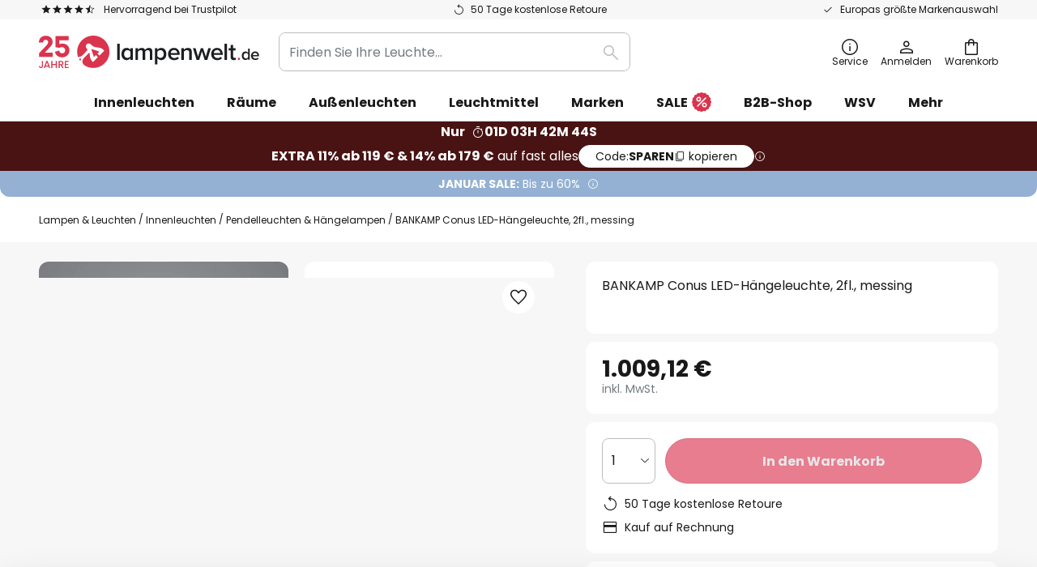

--- FILE ---
content_type: image/svg+xml
request_url: https://www.lampenwelt.de/media/wysiwyg/nachnahme.svg
body_size: 314
content:
<?xml version="1.0" encoding="utf-8"?>
<!-- Generator: Adobe Illustrator 27.0.1, SVG Export Plug-In . SVG Version: 6.00 Build 0)  -->
<svg version="1.1" id="nachnahme" xmlns="http://www.w3.org/2000/svg" xmlns:xlink="http://www.w3.org/1999/xlink" x="0px" y="0px"
	 viewBox="0 0 360.2 120" enable-background="new 0 0 360.2 120" xml:space="preserve">
<path fill="#434B4F" d="M35.3,41v38.1H24.7L10.6,57.8v21.3H0V41h10.6l14.1,21.5V41H35.3z M65.4,72.9H51.9l-2.1,6.2H38.7L52.6,41
	h12.2l13.8,38.1H67.4L65.4,72.9z M58.6,52.5l-4,12.3h8.2L58.6,52.5z M99.7,40.6c9.6,0,16.4,5.5,18.3,14.1h-11.4
	c-1.3-2.9-3.9-4.4-7-4.4c-4.9,0-8,3.8-8,9.6c0,5.9,3.2,9.7,8,9.7c3.1,0,5.7-1.6,7-4.4H118c-1.9,8.6-8.7,14.1-18.3,14.1
	c-11.4,0-19-8-19-19.4C80.8,48.6,88.3,40.6,99.7,40.6z M146.5,63.8h-12.9v15.3H123V41h10.6v14.3h12.9V41h10.6v38.1h-10.6V63.8z
	 M198.4,41v38.1h-10.6l-14.1-21.3v21.3h-10.6V41h10.6l14.1,21.5V41H198.4z M228.5,72.9H215l-2.1,6.2h-11.1L215.7,41h12.2l13.8,38.1
	h-11.2L228.5,72.9z M221.8,52.5l-4,12.3h8.2L221.8,52.5z M268.7,63.8h-12.9v15.3h-10.6V41h10.6v14.3h12.9V41h10.6v38.1h-10.6V63.8z
	 M285.3,41h12.8l9.6,24.7L317,41h12.7v38.1h-10.6v-21l-7.2,21h-8.9l-7.2-21.2v21.2h-10.6V41z M360.2,49.5h-13.8v6.2h12.2v8h-12.2
	v6.9h13.8v8.5h-24.4V41h24.4V49.5z"/>
</svg>


--- FILE ---
content_type: text/javascript; charset=utf-8
request_url: https://www.lampenwelt.de/static/version1768548226/frontend/LW/LUX2/default/mage/gallery/gallery.min.js
body_size: 2061
content:
'use strict';define(['jquery','fotorama/fotorama','underscore','matchMedia','mage/template','text!mage/gallery/gallery.html','uiClass','mage/translate',],function($,fotorama,_,mediaCheck,template,galleryHtmlTemplate,Class){function getMainImageIndex(data){let mainIndex;if(_.every(data,function(item){return _.isObject(item);})){mainIndex=_.findIndex(data,function(item){return item.isMain;});}
return mainIndex>0?mainIndex:0;}
return Class.extend({initialize:function(config,galleryPlaceholder){this._super();config.options.width=parseInt(config.options.width);config.options.height=parseInt(config.options.height);config.options.thumbwidth=parseInt(config.options.thumbwidth);config.options.thumbheight=parseInt(config.options.thumbheight);config.options.ratio=config.options.width / config.options.height;config.options.height=0;config.options.thumbmargin=0;this.config=config;const galleryWrapper=document.querySelector('.gallery');const $galleryPlaceholder=$(galleryPlaceholder);$galleryPlaceholder.append(template(galleryHtmlTemplate,{next:$.mage.__('Next'),previous:$.mage.__('Previous'),exitFullscreen:$.mage.__('Close'),}));this.$gallery=$galleryPlaceholder.find('[data-gallery-role="gallery"]');this.transpiledBreakpoints={};this.api=null;this.fotoramaApi=null;this.state={activeBreakpoint:null,isFullscreen:false,data:_.clone(this.config.data),config:null,};if(this.config.breakpoints){_.each(_.values(this.config.breakpoints),(breakpoint)=>{let conditions;_.each(_.pairs(breakpoint.conditions),(pair)=>{conditions=conditions?conditions+' and ('+pair[0]+': '+pair[1]+')':'('+pair[0]+': '+pair[1]+')';});this.transpiledBreakpoints[conditions]=breakpoint.options;});_.each(_.pairs(this.transpiledBreakpoints),(pair)=>{const mediaQuery=pair[0];mediaCheck({media:mediaQuery,entry:()=>this.updateFotoramaOptions(mediaQuery),});});}else{this.updateFotoramaOptions();}
this._galleryEventListeners();this.$gallery.fotorama(this.state.fotoramaOptions);this.fotoramaApi=this.$gallery.data('fotorama');this._showMoreLess(galleryWrapper);const mainImageIndex=getMainImageIndex(this.state.data);if(mainImageIndex){this.fotoramaApi.show({index:mainImageIndex,time:0,});}
this.api={updateOptions:(config)=>{this.fotoramaApi.setOptions(config);},updateData:(data)=>{let mainImageIndex;if(_.isArray(data)){this.fotoramaApi.load(data);mainImageIndex=getMainImageIndex(data);if(this.fotoramaApi.activeIndex!==mainImageIndex){this.fotoramaApi.show({index:mainImageIndex,time:0,});}}},returnCurrentImages:()=>{const images=[];_.each(this.fotoramaApi.data,(item)=>{images.push(_.omit(item,'$navThumbFrame','$navDotFrame','$stageFrame','labelledby'));});return images;},updateDataByIndex(index,item){this.fotoramaApi.spliceByIndex(index,item);},};$galleryPlaceholder.data('gallery',this.api);this._onLoad(galleryWrapper,$galleryPlaceholder);galleryWrapper.style.height=`${galleryWrapper.getBoundingClientRect().height}px`;const cliplisterScript='https://mycliplister.com/merge?cliplister=1.11&clviewer=1.41&videostage=1.28&innercontrols=1.14&clickablevideo=1.6&playbutton=1.2&previewimage=1.7&bufferingspinner=1.6';if(this.cliplister&&!Element.prototype.checkVisibility){require(['LW_Cliplister/js/checkVisibility-polyfill'],function(){});}
if(this.cliplister){require(['LW_Cliplister/js/cliplister',cliplisterScript],(Cliplister)=>Cliplister({customerId:this.cliplister.customerId,languages:this.cliplister.languages.split(','),fotoramaApi:this.fotoramaApi,}));}},_onLoad:function(galleryWrapper,$galleryPlaceholder){const fotoramaActiveElement=this.$gallery.find('.fotorama__stage__frame.fotorama__active');fotoramaActiveElement.one('f:load',()=>{const thumbnails=galleryWrapper.querySelector('.gallery-placeholder__thumbnails');if(thumbnails)thumbnails.remove();const images=galleryWrapper.querySelectorAll('.gallery-placeholder__image');images.length&&images.forEach((image)=>image.remove());galleryWrapper.classList.toggle('gallery--uninitialized',false);this.fotoramaApi.resize();galleryWrapper.style.height=null;$galleryPlaceholder.trigger('gallery:loaded');if(this.showTwoMainImagesInRow&&window.innerWidth>=768){let sources='';const secondImage=this.state.data[1];const fotoramaStage=fotoramaActiveElement.closest('.fotorama__stage');const fotoramaThumbs=fotoramaStage.next();const initialFotoramaThumbsMarginTop=parseInt(fotoramaThumbs.css('marginTop'));const getThumbsIndent=()=>{const fotoramaHeight=fotoramaStage.height();const images=fotoramaActiveElement.find('img');const imageHeight=images.eq(images.length-1).height();return fotoramaHeight-imageHeight-initialFotoramaThumbsMarginTop;};secondImage.pictures.active.sources.forEach(({media,srcset,type})=>{sources+=`
                            <source
                                srcset="${srcset}"
                                ${media ? 'media="' + media + '"' : ''}
                                ${type ? 'type="' + type + '"' : ''}
                            >
                        `;});const secondMainImageHtml=`
                        <picture class="second-main-image ${secondImage.videoId ? 'cliplister-video' : ''}">
                            ${sources}
                            <img class="fotorama__img"
                                draggable="false"
                                style="user-select: none;"
                                dragstart="event.preventDefault()"
                                mousedown="event.preventDefault()"
                                loading="lazy"
                                src="${secondImage.pictures.active.seo.src}"
                                title="${secondImage.caption}"
                                alt="${secondImage.caption}"
                        </picture>
                    `;if(this.state.data[0].videoId){fotoramaActiveElement[0].firstChild.classList.add('cliplister-video');}
fotoramaActiveElement.html(fotoramaActiveElement.html()+secondMainImageHtml);fotoramaThumbs.css('marginTop',`-${getThumbsIndent()}px`);$(window).on('resize',()=>fotoramaThumbs.css('marginTop',`-${getThumbsIndent()}px`));}});},_showMoreLess:function(galleryWrapper){const button=galleryWrapper.querySelector('.gallery__show-more-button');if(button){const showMoreImages=()=>{button.removeEventListener('click',showMoreImages);galleryWrapper.classList.toggle('gallery--contracted',false);button.textContent=$.mage.__('Show less images');button.addEventListener('click',showLessImages);};const showLessImages=()=>{button.removeEventListener('click',showLessImages);button.textContent=$.mage.__('Show more images');const buttonGapToTopViewportBefore=button.getBoundingClientRect().top;galleryWrapper.classList.toggle('gallery--contracted',true);const buttonPositionAfter=button.offsetTop;const targetPosition=buttonPositionAfter-buttonGapToTopViewportBefore;scrollTo(0,targetPosition);button.addEventListener('click',showMoreImages);};button.addEventListener('click',showMoreImages);}},_galleryEventListeners:function(){this.$gallery.on('fotorama:beforefullscreenenter',()=>{this.state.isFullscreen=true;this.updateFotoramaOptions(this.state.activeBreakpoint);document.dispatchEvent(new CustomEvent('fotorama-beforefullscreenenter'));});this.$gallery.on('fotorama:beforefullscreenexit',()=>{this.state.isFullscreen=false;this.updateFotoramaOptions(this.state.activeBreakpoint);document.dispatchEvent(new CustomEvent('fotorama-exit-fullscreenenter'));});this.$gallery.on('fotorama:show',()=>{document.dispatchEvent(new CustomEvent('fotorama-slide-changed'));});},updateFotoramaOptions(mediaQuery){const options=$.extend(true,{},this.config.options);if(mediaQuery){Object.assign(options,this.transpiledBreakpoints[mediaQuery].options);}
if(this.state.isFullscreen){Object.assign(options,this.config.fullscreen);if(mediaQuery){Object.assign(options,this.transpiledBreakpoints[mediaQuery].fullscreen);}}
if(this.showTwoMainImagesInRow&&event){const $target=$(event.target);if($target.closest('picture.second-main-image').length){this.fotoramaApi.show({index:1,time:0,});}}
options.data=this.state.data;if(this.api){this.api.updateOptions(options);}
this.state.activeBreakpoint=mediaQuery;this.state.fotoramaOptions=options;},});});

--- FILE ---
content_type: text/javascript; charset=utf-8
request_url: https://www.lampenwelt.de/static/version1768548226/frontend/LW/LampenweltB2C/de_DE/requirejs-map.min.js
body_size: 16646
content:
require.config({"config": {"baseUrlInterceptor":{"moment.min.js":"..\/..\/..\/..\/base\/Magento\/base\/default\/","matchMedia.min.js":"..\/..\/..\/..\/base\/Magento\/base\/default\/","moment-timezone-with-data.min.js":"..\/..\/..\/..\/base\/Magento\/base\/default\/","underscore.min.js":"..\/..\/..\/..\/base\/Magento\/base\/default\/","legacy-build.min.js":"..\/..\/..\/..\/base\/Magento\/base\/default\/","jquery.min.js":"..\/..\/..\/..\/base\/Magento\/base\/default\/","blank.html":"..\/..\/..\/..\/base\/Magento\/base\/default\/","magnifier\/magnifier.min.js":"..\/..\/..\/..\/base\/Magento\/base\/default\/","magnifier\/magnify.min.js":"..\/..\/..\/..\/frontend\/LW\/LUX2\/default\/","requirejs\/text.min.js":"..\/..\/..\/..\/base\/Magento\/base\/default\/","requirejs\/require.min.js":"..\/..\/..\/..\/base\/Magento\/base\/default\/","requirejs\/domReady.min.js":"..\/..\/..\/..\/base\/Magento\/base\/default\/","scriptaculous\/effects.min.js":"..\/..\/..\/..\/base\/Magento\/base\/default\/","scriptaculous\/builder.min.js":"..\/..\/..\/..\/base\/Magento\/base\/default\/","prototype\/prototype.min.js":"..\/..\/..\/..\/base\/Magento\/base\/default\/","prototype\/validation.min.js":"..\/..\/..\/..\/base\/Magento\/base\/default\/","prototype\/window.min.js":"..\/..\/..\/..\/base\/Magento\/base\/default\/","mage\/common.min.js":"..\/..\/..\/..\/frontend\/LW\/LUX2\/default\/","mage\/collapsible.min.js":"..\/..\/..\/..\/frontend\/LW\/base\/default\/","mage\/accordion.min.js":"..\/..\/..\/..\/base\/Magento\/base\/default\/","mage\/cookies.min.js":"..\/..\/..\/..\/base\/Magento\/base\/default\/","mage\/translate.min.js":"..\/..\/..\/..\/base\/Magento\/base\/default\/","mage\/dataPost.min.js":"..\/..\/..\/..\/base\/Magento\/base\/default\/","mage\/tooltip.min.js":"..\/..\/..\/..\/base\/Magento\/base\/default\/","mage\/redirect-url.min.js":"..\/..\/..\/..\/base\/Magento\/base\/default\/","mage\/url.min.js":"..\/..\/..\/..\/base\/Magento\/base\/default\/","mage\/fieldset-controls.min.js":"..\/..\/..\/..\/base\/Magento\/base\/default\/","mage\/popup-window.min.js":"..\/..\/..\/..\/base\/Magento\/base\/default\/","mage\/edit-trigger.min.js":"..\/..\/..\/..\/base\/Magento\/base\/default\/","mage\/loader_old.min.js":"..\/..\/..\/..\/base\/Magento\/base\/default\/","mage\/storage.min.js":"..\/..\/..\/..\/base\/Magento\/base\/default\/","mage\/smart-keyboard-handler.min.js":"..\/..\/..\/..\/base\/Magento\/base\/default\/","mage\/dropdown.min.js":"..\/..\/..\/..\/base\/Magento\/base\/default\/","mage\/validation.min.js":"..\/..\/..\/..\/base\/Magento\/base\/default\/","mage\/tabs.min.js":"..\/..\/..\/..\/base\/Magento\/base\/default\/","mage\/trim-input.min.js":"..\/..\/..\/..\/base\/Magento\/base\/default\/","mage\/multiselect.min.js":"..\/..\/..\/..\/base\/Magento\/base\/default\/","mage\/bootstrap.min.js":"..\/..\/..\/..\/base\/Magento\/base\/default\/","mage\/decorate.min.js":"..\/..\/..\/..\/base\/Magento\/base\/default\/","mage\/sticky.min.js":"..\/..\/..\/..\/base\/Magento\/base\/default\/","mage\/multiselect.html":"..\/..\/..\/..\/base\/Magento\/base\/default\/","mage\/calendar.min.js":"..\/..\/..\/..\/base\/Magento\/base\/default\/","mage\/polyfill.min.js":"..\/..\/..\/..\/base\/Magento\/base\/default\/","mage\/captcha.min.js":"..\/..\/..\/..\/base\/Magento\/base\/default\/","mage\/deletable-item.min.js":"..\/..\/..\/..\/base\/Magento\/base\/default\/","mage\/dropdown_old.min.js":"..\/..\/..\/..\/base\/Magento\/base\/default\/","mage\/dropdowns.min.js":"..\/..\/..\/..\/base\/Magento\/base\/default\/","mage\/translate-inline.min.js":"..\/..\/..\/..\/base\/Magento\/base\/default\/","mage\/terms.min.js":"..\/..\/..\/..\/base\/Magento\/base\/default\/","mage\/menu.min.js":"..\/..\/..\/..\/base\/Magento\/base\/default\/","mage\/touch-slider.min.js":"..\/..\/..\/..\/base\/Magento\/base\/default\/","mage\/item-table.min.js":"..\/..\/..\/..\/base\/Magento\/base\/default\/","mage\/loader.min.js":"..\/..\/..\/..\/base\/Magento\/base\/default\/","mage\/template.min.js":"..\/..\/..\/..\/base\/Magento\/base\/default\/","mage\/mage.min.js":"..\/..\/..\/..\/base\/Magento\/base\/default\/","mage\/toggle.min.js":"..\/..\/..\/..\/base\/Magento\/base\/default\/","mage\/requirejs\/text.min.js":"..\/..\/..\/..\/base\/Magento\/base\/default\/","mage\/requirejs\/resolver.min.js":"..\/..\/..\/..\/base\/Magento\/base\/default\/","mage\/requirejs\/static.min.js":"..\/..\/..\/..\/base\/Magento\/base\/default\/","mage\/requirejs\/mixins.min.js":"..\/..\/..\/..\/base\/Magento\/base\/default\/","mage\/requirejs\/baseUrlResolver.min.js":"..\/..\/..\/..\/base\/Magento\/base\/default\/","mage\/msie\/file-reader.min.js":"..\/..\/..\/..\/base\/Magento\/base\/default\/","mage\/validation\/url.min.js":"..\/..\/..\/..\/base\/Magento\/base\/default\/","mage\/validation\/validation.min.js":"..\/..\/..\/..\/base\/Magento\/base\/default\/","mage\/utils\/wrapper.min.js":"..\/..\/..\/..\/base\/Magento\/base\/default\/","mage\/utils\/strings.min.js":"..\/..\/..\/..\/base\/Magento\/base\/default\/","mage\/utils\/misc.min.js":"..\/..\/..\/..\/base\/Magento\/base\/default\/","mage\/utils\/main.min.js":"..\/..\/..\/..\/base\/Magento\/base\/default\/","mage\/utils\/objects.min.js":"..\/..\/..\/..\/base\/Magento\/base\/default\/","mage\/utils\/compare.min.js":"..\/..\/..\/..\/base\/Magento\/base\/default\/","mage\/utils\/template.min.js":"..\/..\/..\/..\/base\/Magento\/base\/default\/","mage\/utils\/arrays.min.js":"..\/..\/..\/..\/base\/Magento\/base\/default\/","mage\/backend\/notification.min.js":"..\/..\/..\/..\/base\/Magento\/base\/default\/","mage\/backend\/button.min.js":"..\/..\/..\/..\/base\/Magento\/base\/default\/","mage\/backend\/form.min.js":"..\/..\/..\/..\/base\/Magento\/base\/default\/","mage\/backend\/editablemultiselect.min.js":"..\/..\/..\/..\/base\/Magento\/base\/default\/","mage\/backend\/floating-header.min.js":"..\/..\/..\/..\/base\/Magento\/base\/default\/","mage\/backend\/tree-suggest.min.js":"..\/..\/..\/..\/base\/Magento\/base\/default\/","mage\/backend\/validation.min.js":"..\/..\/..\/..\/base\/Magento\/base\/default\/","mage\/backend\/tabs.min.js":"..\/..\/..\/..\/base\/Magento\/base\/default\/","mage\/backend\/bootstrap.min.js":"..\/..\/..\/..\/base\/Magento\/base\/default\/","mage\/backend\/action-link.min.js":"..\/..\/..\/..\/base\/Magento\/base\/default\/","mage\/backend\/suggest.min.js":"..\/..\/..\/..\/base\/Magento\/base\/default\/","mage\/backend\/menu.min.js":"..\/..\/..\/..\/base\/Magento\/base\/default\/","mage\/gallery\/gallery.html":"..\/..\/..\/..\/frontend\/LW\/LUX2\/default\/","mage\/gallery\/gallery.min.js":"..\/..\/..\/..\/frontend\/LW\/LUX2\/default\/","mage\/adminhtml\/tools.min.js":"..\/..\/..\/..\/base\/Magento\/base\/default\/","mage\/adminhtml\/accordion.min.js":"..\/..\/..\/..\/base\/Magento\/base\/default\/","mage\/adminhtml\/varienLoader.min.js":"..\/..\/..\/..\/base\/Magento\/base\/default\/","mage\/adminhtml\/form.min.js":"..\/..\/..\/..\/base\/Magento\/base\/default\/","mage\/adminhtml\/backup.min.js":"..\/..\/..\/..\/base\/Magento\/base\/default\/","mage\/adminhtml\/globals.min.js":"..\/..\/..\/..\/base\/Magento\/base\/default\/","mage\/adminhtml\/grid.min.js":"..\/..\/..\/..\/base\/Magento\/base\/default\/","mage\/adminhtml\/events.min.js":"..\/..\/..\/..\/base\/Magento\/base\/default\/","mage\/adminhtml\/browser.min.js":"..\/..\/..\/..\/base\/Magento\/base\/default\/","mage\/adminhtml\/wysiwyg\/events.min.js":"..\/..\/..\/..\/base\/Magento\/base\/default\/","mage\/adminhtml\/wysiwyg\/widget.min.js":"..\/..\/..\/..\/base\/Magento\/base\/default\/","mage\/adminhtml\/wysiwyg\/tiny_mce\/tinymceAdapter.min.js":"..\/..\/..\/..\/base\/Magento\/base\/default\/","mage\/adminhtml\/wysiwyg\/tiny_mce\/setup.min.js":"..\/..\/..\/..\/base\/Magento\/base\/default\/","mage\/adminhtml\/wysiwyg\/tiny_mce\/html5-schema.min.js":"..\/..\/..\/..\/base\/Magento\/base\/default\/","mage\/adminhtml\/wysiwyg\/tiny_mce\/plugins\/magentowidget\/editor_plugin.min.js":"..\/..\/..\/..\/base\/Magento\/base\/default\/","mage\/adminhtml\/wysiwyg\/tiny_mce\/plugins\/magentovariable\/editor_plugin.min.js":"..\/..\/..\/..\/base\/Magento\/base\/default\/","mage\/apply\/scripts.min.js":"..\/..\/..\/..\/base\/Magento\/base\/default\/","mage\/apply\/main.min.js":"..\/..\/..\/..\/base\/Magento\/base\/default\/","lib\/ccard.min.js":"..\/..\/..\/..\/base\/Magento\/base\/default\/","knockoutjs\/knockout-fast-foreach.min.js":"..\/..\/..\/..\/base\/Magento\/base\/default\/","knockoutjs\/knockout.min.js":"..\/..\/..\/..\/base\/Magento\/base\/default\/","knockoutjs\/knockout-es5.min.js":"..\/..\/..\/..\/base\/Magento\/base\/default\/","knockoutjs\/knockout-repeat.min.js":"..\/..\/..\/..\/base\/Magento\/base\/default\/","tiny_mce_5\/tinymce.min.js":"..\/..\/..\/..\/base\/Magento\/base\/default\/","tiny_mce_5\/jquery.tinymce.min.js":"..\/..\/..\/..\/base\/Magento\/base\/default\/","tiny_mce_5\/plugins\/autosave\/plugin.min.js":"..\/..\/..\/..\/base\/Magento\/base\/default\/","tiny_mce_5\/plugins\/importcss\/plugin.min.js":"..\/..\/..\/..\/base\/Magento\/base\/default\/","tiny_mce_5\/plugins\/visualchars\/plugin.min.js":"..\/..\/..\/..\/base\/Magento\/base\/default\/","tiny_mce_5\/plugins\/insertdatetime\/plugin.min.js":"..\/..\/..\/..\/base\/Magento\/base\/default\/","tiny_mce_5\/plugins\/toc\/plugin.min.js":"..\/..\/..\/..\/base\/Magento\/base\/default\/","tiny_mce_5\/plugins\/bbcode\/plugin.min.js":"..\/..\/..\/..\/base\/Magento\/base\/default\/","tiny_mce_5\/plugins\/help\/plugin.min.js":"..\/..\/..\/..\/base\/Magento\/base\/default\/","tiny_mce_5\/plugins\/fullscreen\/plugin.min.js":"..\/..\/..\/..\/base\/Magento\/base\/default\/","tiny_mce_5\/plugins\/hr\/plugin.min.js":"..\/..\/..\/..\/base\/Magento\/base\/default\/","tiny_mce_5\/plugins\/advlist\/plugin.min.js":"..\/..\/..\/..\/base\/Magento\/base\/default\/","tiny_mce_5\/plugins\/template\/plugin.min.js":"..\/..\/..\/..\/base\/Magento\/base\/default\/","tiny_mce_5\/plugins\/image\/plugin.min.js":"..\/..\/..\/..\/base\/Magento\/base\/default\/","tiny_mce_5\/plugins\/link\/plugin.min.js":"..\/..\/..\/..\/base\/Magento\/base\/default\/","tiny_mce_5\/plugins\/emoticons\/plugin.min.js":"..\/..\/..\/..\/base\/Magento\/base\/default\/","tiny_mce_5\/plugins\/emoticons\/js\/emojis.min.js":"..\/..\/..\/..\/base\/Magento\/base\/default\/","tiny_mce_5\/plugins\/emoticons\/js\/emojiimages.min.js":"..\/..\/..\/..\/base\/Magento\/base\/default\/","tiny_mce_5\/plugins\/preview\/plugin.min.js":"..\/..\/..\/..\/base\/Magento\/base\/default\/","tiny_mce_5\/plugins\/contextmenu\/plugin.min.js":"..\/..\/..\/..\/base\/Magento\/base\/default\/","tiny_mce_5\/plugins\/wordcount\/plugin.min.js":"..\/..\/..\/..\/base\/Magento\/base\/default\/","tiny_mce_5\/plugins\/imagetools\/plugin.min.js":"..\/..\/..\/..\/base\/Magento\/base\/default\/","tiny_mce_5\/plugins\/save\/plugin.min.js":"..\/..\/..\/..\/base\/Magento\/base\/default\/","tiny_mce_5\/plugins\/autolink\/plugin.min.js":"..\/..\/..\/..\/base\/Magento\/base\/default\/","tiny_mce_5\/plugins\/textpattern\/plugin.min.js":"..\/..\/..\/..\/base\/Magento\/base\/default\/","tiny_mce_5\/plugins\/codesample\/plugin.min.js":"..\/..\/..\/..\/base\/Magento\/base\/default\/","tiny_mce_5\/plugins\/autoresize\/plugin.min.js":"..\/..\/..\/..\/base\/Magento\/base\/default\/","tiny_mce_5\/plugins\/visualblocks\/plugin.min.js":"..\/..\/..\/..\/base\/Magento\/base\/default\/","tiny_mce_5\/plugins\/noneditable\/plugin.min.js":"..\/..\/..\/..\/base\/Magento\/base\/default\/","tiny_mce_5\/plugins\/lists\/plugin.min.js":"..\/..\/..\/..\/base\/Magento\/base\/default\/","tiny_mce_5\/plugins\/tabfocus\/plugin.min.js":"..\/..\/..\/..\/base\/Magento\/base\/default\/","tiny_mce_5\/plugins\/paste\/plugin.min.js":"..\/..\/..\/..\/base\/Magento\/base\/default\/","tiny_mce_5\/plugins\/searchreplace\/plugin.min.js":"..\/..\/..\/..\/base\/Magento\/base\/default\/","tiny_mce_5\/plugins\/pagebreak\/plugin.min.js":"..\/..\/..\/..\/base\/Magento\/base\/default\/","tiny_mce_5\/plugins\/print\/plugin.min.js":"..\/..\/..\/..\/base\/Magento\/base\/default\/","tiny_mce_5\/plugins\/directionality\/plugin.min.js":"..\/..\/..\/..\/base\/Magento\/base\/default\/","tiny_mce_5\/plugins\/colorpicker\/plugin.min.js":"..\/..\/..\/..\/base\/Magento\/base\/default\/","tiny_mce_5\/plugins\/legacyoutput\/plugin.min.js":"..\/..\/..\/..\/base\/Magento\/base\/default\/","tiny_mce_5\/plugins\/code\/plugin.min.js":"..\/..\/..\/..\/base\/Magento\/base\/default\/","tiny_mce_5\/plugins\/textcolor\/plugin.min.js":"..\/..\/..\/..\/base\/Magento\/base\/default\/","tiny_mce_5\/plugins\/quickbars\/plugin.min.js":"..\/..\/..\/..\/base\/Magento\/base\/default\/","tiny_mce_5\/plugins\/fullpage\/plugin.min.js":"..\/..\/..\/..\/base\/Magento\/base\/default\/","tiny_mce_5\/plugins\/charmap\/plugin.min.js":"..\/..\/..\/..\/base\/Magento\/base\/default\/","tiny_mce_5\/plugins\/spellchecker\/plugin.min.js":"..\/..\/..\/..\/base\/Magento\/base\/default\/","tiny_mce_5\/plugins\/nonbreaking\/plugin.min.js":"..\/..\/..\/..\/base\/Magento\/base\/default\/","tiny_mce_5\/plugins\/table\/plugin.min.js":"..\/..\/..\/..\/base\/Magento\/base\/default\/","tiny_mce_5\/plugins\/anchor\/plugin.min.js":"..\/..\/..\/..\/base\/Magento\/base\/default\/","tiny_mce_5\/plugins\/media\/plugin.min.js":"..\/..\/..\/..\/base\/Magento\/base\/default\/","tiny_mce_5\/icons\/default\/icons.min.js":"..\/..\/..\/..\/base\/Magento\/base\/default\/","tiny_mce_5\/themes\/mobile\/theme.min.js":"..\/..\/..\/..\/base\/Magento\/base\/default\/","tiny_mce_5\/themes\/silver\/theme.min.js":"..\/..\/..\/..\/base\/Magento\/base\/default\/","less\/less.min.js":"..\/..\/..\/..\/base\/Magento\/base\/default\/","less\/config.less.min.js":"..\/..\/..\/..\/base\/Magento\/base\/default\/","chartjs\/chartjs-adapter-moment.min.js":"..\/..\/..\/..\/base\/Magento\/base\/default\/","chartjs\/Chart.min.js":"..\/..\/..\/..\/base\/Magento\/base\/default\/","chartjs\/es6-shim.min.js":"..\/..\/..\/..\/base\/Magento\/base\/default\/","js-cookie\/js.cookie.min.js":"..\/..\/..\/..\/base\/Magento\/base\/default\/","js-cookie\/cookie-wrapper.min.js":"..\/..\/..\/..\/base\/Magento\/base\/default\/","jquery\/compat.min.js":"..\/..\/..\/..\/base\/Magento\/base\/default\/","jquery\/jquery.validate.min.js":"..\/..\/..\/..\/base\/Magento\/base\/default\/","jquery\/jquery.min.js":"..\/..\/..\/..\/base\/Magento\/base\/default\/","jquery\/jquery.tabs.min.js":"..\/..\/..\/..\/base\/Magento\/base\/default\/","jquery\/jquery-ui.min.js":"..\/..\/..\/..\/base\/Magento\/base\/default\/","jquery\/z-index.min.js":"..\/..\/..\/..\/base\/Magento\/base\/default\/","jquery\/timepicker.min.js":"..\/..\/..\/..\/base\/Magento\/base\/default\/","jquery\/jquery.cookie.min.js":"..\/..\/..\/..\/base\/Magento\/base\/default\/","jquery\/jquery-ui-timepicker-addon.min.js":"..\/..\/..\/..\/base\/Magento\/base\/default\/","jquery\/jquery.parsequery.min.js":"..\/..\/..\/..\/base\/Magento\/base\/default\/","jquery\/jquery.metadata.min.js":"..\/..\/..\/..\/base\/Magento\/base\/default\/","jquery\/spectrum\/tinycolor.min.js":"..\/..\/..\/..\/base\/Magento\/base\/default\/","jquery\/spectrum\/spectrum.min.js":"..\/..\/..\/..\/base\/Magento\/base\/default\/","jquery\/uppy\/dist\/uppy.min.js":"..\/..\/..\/..\/base\/Magento\/base\/default\/","jquery\/fileUploader\/jquery.fileupload-ui.min.js":"..\/..\/..\/..\/base\/Magento\/base\/default\/","jquery\/fileUploader\/jquery.fileupload-audio.min.js":"..\/..\/..\/..\/base\/Magento\/base\/default\/","jquery\/fileUploader\/jquery.iframe-transport.min.js":"..\/..\/..\/..\/base\/Magento\/base\/default\/","jquery\/fileUploader\/jquery.fileupload-validate.min.js":"..\/..\/..\/..\/base\/Magento\/base\/default\/","jquery\/fileUploader\/jquery.fileuploader.min.js":"..\/..\/..\/..\/base\/Magento\/base\/default\/","jquery\/fileUploader\/jquery.fileupload-video.min.js":"..\/..\/..\/..\/base\/Magento\/base\/default\/","jquery\/fileUploader\/jquery.fileupload-process.min.js":"..\/..\/..\/..\/base\/Magento\/base\/default\/","jquery\/fileUploader\/jquery.fileupload.min.js":"..\/..\/..\/..\/base\/Magento\/base\/default\/","jquery\/fileUploader\/jquery.fileupload-image.min.js":"..\/..\/..\/..\/base\/Magento\/base\/default\/","jquery\/fileUploader\/cors\/jquery.postmessage-transport.min.js":"..\/..\/..\/..\/base\/Magento\/base\/default\/","jquery\/fileUploader\/cors\/jquery.xdr-transport.min.js":"..\/..\/..\/..\/base\/Magento\/base\/default\/","jquery\/fileUploader\/vendor\/jquery.ui.widget.min.js":"..\/..\/..\/..\/base\/Magento\/base\/default\/","jquery\/fileUploader\/vendor\/blueimp-load-image\/js\/index.min.js":"..\/..\/..\/..\/base\/Magento\/base\/default\/","jquery\/fileUploader\/vendor\/blueimp-load-image\/js\/load-image-iptc.min.js":"..\/..\/..\/..\/base\/Magento\/base\/default\/","jquery\/fileUploader\/vendor\/blueimp-load-image\/js\/load-image-iptc-map.min.js":"..\/..\/..\/..\/base\/Magento\/base\/default\/","jquery\/fileUploader\/vendor\/blueimp-load-image\/js\/load-image-exif.min.js":"..\/..\/..\/..\/base\/Magento\/base\/default\/","jquery\/fileUploader\/vendor\/blueimp-load-image\/js\/load-image-scale.min.js":"..\/..\/..\/..\/base\/Magento\/base\/default\/","jquery\/fileUploader\/vendor\/blueimp-load-image\/js\/load-image-meta.min.js":"..\/..\/..\/..\/base\/Magento\/base\/default\/","jquery\/fileUploader\/vendor\/blueimp-load-image\/js\/load-image-orientation.min.js":"..\/..\/..\/..\/base\/Magento\/base\/default\/","jquery\/fileUploader\/vendor\/blueimp-load-image\/js\/load-image-exif-map.min.js":"..\/..\/..\/..\/base\/Magento\/base\/default\/","jquery\/fileUploader\/vendor\/blueimp-load-image\/js\/load-image.min.js":"..\/..\/..\/..\/base\/Magento\/base\/default\/","jquery\/fileUploader\/vendor\/blueimp-load-image\/js\/load-image-fetch.min.js":"..\/..\/..\/..\/base\/Magento\/base\/default\/","jquery\/fileUploader\/vendor\/blueimp-canvas-to-blob\/js\/canvas-to-blob.min.js":"..\/..\/..\/..\/base\/Magento\/base\/default\/","jquery\/fileUploader\/vendor\/blueimp-tmpl\/js\/runtime.min.js":"..\/..\/..\/..\/base\/Magento\/base\/default\/","jquery\/fileUploader\/vendor\/blueimp-tmpl\/js\/compile.min.js":"..\/..\/..\/..\/base\/Magento\/base\/default\/","jquery\/fileUploader\/vendor\/blueimp-tmpl\/js\/tmpl.min.js":"..\/..\/..\/..\/base\/Magento\/base\/default\/","jquery\/editableMultiselect\/js\/jquery.editable.min.js":"..\/..\/..\/..\/base\/Magento\/base\/default\/","jquery\/editableMultiselect\/js\/jquery.multiselect.min.js":"..\/..\/..\/..\/base\/Magento\/base\/default\/","jquery\/jstree\/jquery.jstree.min.js":"..\/..\/..\/..\/base\/Magento\/base\/default\/","jquery\/bootstrap\/tab.min.js":"..\/..\/..\/..\/base\/Magento\/base\/default\/","jquery\/bootstrap\/collapse.min.js":"..\/..\/..\/..\/base\/Magento\/base\/default\/","jquery\/bootstrap\/dom\/manipulator.min.js":"..\/..\/..\/..\/base\/Magento\/base\/default\/","jquery\/bootstrap\/dom\/selector-engine.min.js":"..\/..\/..\/..\/base\/Magento\/base\/default\/","jquery\/bootstrap\/dom\/data.min.js":"..\/..\/..\/..\/base\/Magento\/base\/default\/","jquery\/bootstrap\/dom\/event-handler.min.js":"..\/..\/..\/..\/base\/Magento\/base\/default\/","jquery\/bootstrap\/util\/index.min.js":"..\/..\/..\/..\/base\/Magento\/base\/default\/","jquery\/colorpicker\/js\/colorpicker.min.js":"..\/..\/..\/..\/base\/Magento\/base\/default\/","jquery\/ui-modules\/core.min.js":"..\/..\/..\/..\/base\/Magento\/base\/default\/","jquery\/ui-modules\/unique-id.min.js":"..\/..\/..\/..\/base\/Magento\/base\/default\/","jquery\/ui-modules\/form.min.js":"..\/..\/..\/..\/base\/Magento\/base\/default\/","jquery\/ui-modules\/tabbable.min.js":"..\/..\/..\/..\/base\/Magento\/base\/default\/","jquery\/ui-modules\/keycode.min.js":"..\/..\/..\/..\/base\/Magento\/base\/default\/","jquery\/ui-modules\/labels.min.js":"..\/..\/..\/..\/base\/Magento\/base\/default\/","jquery\/ui-modules\/version.min.js":"..\/..\/..\/..\/base\/Magento\/base\/default\/","jquery\/ui-modules\/disable-selection.min.js":"..\/..\/..\/..\/base\/Magento\/base\/default\/","jquery\/ui-modules\/plugin.min.js":"..\/..\/..\/..\/base\/Magento\/base\/default\/","jquery\/ui-modules\/jquery-var-for-color.min.js":"..\/..\/..\/..\/base\/Magento\/base\/default\/","jquery\/ui-modules\/ie.min.js":"..\/..\/..\/..\/base\/Magento\/base\/default\/","jquery\/ui-modules\/jquery-patch.min.js":"..\/..\/..\/..\/base\/Magento\/base\/default\/","jquery\/ui-modules\/safe-blur.min.js":"..\/..\/..\/..\/base\/Magento\/base\/default\/","jquery\/ui-modules\/safe-active-element.min.js":"..\/..\/..\/..\/base\/Magento\/base\/default\/","jquery\/ui-modules\/scroll-parent.min.js":"..\/..\/..\/..\/base\/Magento\/base\/default\/","jquery\/ui-modules\/effect.min.js":"..\/..\/..\/..\/base\/Magento\/base\/default\/","jquery\/ui-modules\/data.min.js":"..\/..\/..\/..\/base\/Magento\/base\/default\/","jquery\/ui-modules\/widget.min.js":"..\/..\/..\/..\/base\/Magento\/base\/default\/","jquery\/ui-modules\/form-reset-mixin.min.js":"..\/..\/..\/..\/base\/Magento\/base\/default\/","jquery\/ui-modules\/focusable.min.js":"..\/..\/..\/..\/base\/Magento\/base\/default\/","jquery\/ui-modules\/position.min.js":"..\/..\/..\/..\/base\/Magento\/base\/default\/","jquery\/ui-modules\/widgets\/controlgroup.min.js":"..\/..\/..\/..\/base\/Magento\/base\/default\/","jquery\/ui-modules\/widgets\/button.min.js":"..\/..\/..\/..\/base\/Magento\/base\/default\/","jquery\/ui-modules\/widgets\/accordion.min.js":"..\/..\/..\/..\/base\/Magento\/base\/default\/","jquery\/ui-modules\/widgets\/tooltip.min.js":"..\/..\/..\/..\/base\/Magento\/base\/default\/","jquery\/ui-modules\/widgets\/selectmenu.min.js":"..\/..\/..\/..\/base\/Magento\/base\/default\/","jquery\/ui-modules\/widgets\/resizable.min.js":"..\/..\/..\/..\/base\/Magento\/base\/default\/","jquery\/ui-modules\/widgets\/spinner.min.js":"..\/..\/..\/..\/base\/Magento\/base\/default\/","jquery\/ui-modules\/widgets\/progressbar.min.js":"..\/..\/..\/..\/base\/Magento\/base\/default\/","jquery\/ui-modules\/widgets\/tabs.min.js":"..\/..\/..\/..\/base\/Magento\/base\/default\/","jquery\/ui-modules\/widgets\/autocomplete.min.js":"..\/..\/..\/..\/base\/Magento\/base\/default\/","jquery\/ui-modules\/widgets\/sortable.min.js":"..\/..\/..\/..\/base\/Magento\/base\/default\/","jquery\/ui-modules\/widgets\/mouse.min.js":"..\/..\/..\/..\/base\/Magento\/base\/default\/","jquery\/ui-modules\/widgets\/draggable.min.js":"..\/..\/..\/..\/base\/Magento\/base\/default\/","jquery\/ui-modules\/widgets\/droppable.min.js":"..\/..\/..\/..\/base\/Magento\/base\/default\/","jquery\/ui-modules\/widgets\/checkboxradio.min.js":"..\/..\/..\/..\/base\/Magento\/base\/default\/","jquery\/ui-modules\/widgets\/selectable.min.js":"..\/..\/..\/..\/base\/Magento\/base\/default\/","jquery\/ui-modules\/widgets\/slider.min.js":"..\/..\/..\/..\/base\/Magento\/base\/default\/","jquery\/ui-modules\/widgets\/datepicker.min.js":"..\/..\/..\/..\/base\/Magento\/base\/default\/","jquery\/ui-modules\/widgets\/menu.min.js":"..\/..\/..\/..\/base\/Magento\/base\/default\/","jquery\/ui-modules\/widgets\/dialog.min.js":"..\/..\/..\/..\/base\/Magento\/base\/default\/","jquery\/ui-modules\/vendor\/jquery-color\/jquery.color.min.js":"..\/..\/..\/..\/base\/Magento\/base\/default\/","jquery\/ui-modules\/effects\/effect-pulsate.min.js":"..\/..\/..\/..\/base\/Magento\/base\/default\/","jquery\/ui-modules\/effects\/effect-drop.min.js":"..\/..\/..\/..\/base\/Magento\/base\/default\/","jquery\/ui-modules\/effects\/effect-size.min.js":"..\/..\/..\/..\/base\/Magento\/base\/default\/","jquery\/ui-modules\/effects\/effect-puff.min.js":"..\/..\/..\/..\/base\/Magento\/base\/default\/","jquery\/ui-modules\/effects\/effect-transfer.min.js":"..\/..\/..\/..\/base\/Magento\/base\/default\/","jquery\/ui-modules\/effects\/effect-fold.min.js":"..\/..\/..\/..\/base\/Magento\/base\/default\/","jquery\/ui-modules\/effects\/effect-shake.min.js":"..\/..\/..\/..\/base\/Magento\/base\/default\/","jquery\/ui-modules\/effects\/effect-blind.min.js":"..\/..\/..\/..\/base\/Magento\/base\/default\/","jquery\/ui-modules\/effects\/effect-slide.min.js":"..\/..\/..\/..\/base\/Magento\/base\/default\/","jquery\/ui-modules\/effects\/effect-explode.min.js":"..\/..\/..\/..\/base\/Magento\/base\/default\/","jquery\/ui-modules\/effects\/effect-scale.min.js":"..\/..\/..\/..\/base\/Magento\/base\/default\/","jquery\/ui-modules\/effects\/effect-highlight.min.js":"..\/..\/..\/..\/base\/Magento\/base\/default\/","jquery\/ui-modules\/effects\/effect-fade.min.js":"..\/..\/..\/..\/base\/Magento\/base\/default\/","jquery\/ui-modules\/effects\/effect-clip.min.js":"..\/..\/..\/..\/base\/Magento\/base\/default\/","jquery\/ui-modules\/effects\/effect-bounce.min.js":"..\/..\/..\/..\/base\/Magento\/base\/default\/","jquery\/ui-modules\/i18n\/datepicker-nl.min.js":"..\/..\/..\/..\/base\/Magento\/base\/default\/","jquery\/ui-modules\/i18n\/datepicker-fr-CH.min.js":"..\/..\/..\/..\/base\/Magento\/base\/default\/","jquery\/ui-modules\/i18n\/datepicker-he.min.js":"..\/..\/..\/..\/base\/Magento\/base\/default\/","jquery\/ui-modules\/i18n\/datepicker-rm.min.js":"..\/..\/..\/..\/base\/Magento\/base\/default\/","jquery\/ui-modules\/i18n\/datepicker-fr-CA.min.js":"..\/..\/..\/..\/base\/Magento\/base\/default\/","jquery\/ui-modules\/i18n\/datepicker-sv.min.js":"..\/..\/..\/..\/base\/Magento\/base\/default\/","jquery\/ui-modules\/i18n\/datepicker-eo.min.js":"..\/..\/..\/..\/base\/Magento\/base\/default\/","jquery\/ui-modules\/i18n\/datepicker-is.min.js":"..\/..\/..\/..\/base\/Magento\/base\/default\/","jquery\/ui-modules\/i18n\/datepicker-be.min.js":"..\/..\/..\/..\/base\/Magento\/base\/default\/","jquery\/ui-modules\/i18n\/datepicker-az.min.js":"..\/..\/..\/..\/base\/Magento\/base\/default\/","jquery\/ui-modules\/i18n\/datepicker-sr.min.js":"..\/..\/..\/..\/base\/Magento\/base\/default\/","jquery\/ui-modules\/i18n\/datepicker-km.min.js":"..\/..\/..\/..\/base\/Magento\/base\/default\/","jquery\/ui-modules\/i18n\/datepicker-en-NZ.min.js":"..\/..\/..\/..\/base\/Magento\/base\/default\/","jquery\/ui-modules\/i18n\/datepicker-ky.min.js":"..\/..\/..\/..\/base\/Magento\/base\/default\/","jquery\/ui-modules\/i18n\/datepicker-tr.min.js":"..\/..\/..\/..\/base\/Magento\/base\/default\/","jquery\/ui-modules\/i18n\/datepicker-zh-TW.min.js":"..\/..\/..\/..\/base\/Magento\/base\/default\/","jquery\/ui-modules\/i18n\/datepicker-nb.min.js":"..\/..\/..\/..\/base\/Magento\/base\/default\/","jquery\/ui-modules\/i18n\/datepicker-it.min.js":"..\/..\/..\/..\/base\/Magento\/base\/default\/","jquery\/ui-modules\/i18n\/datepicker-hr.min.js":"..\/..\/..\/..\/base\/Magento\/base\/default\/","jquery\/ui-modules\/i18n\/datepicker-ar-DZ.min.js":"..\/..\/..\/..\/base\/Magento\/base\/default\/","jquery\/ui-modules\/i18n\/datepicker-sq.min.js":"..\/..\/..\/..\/base\/Magento\/base\/default\/","jquery\/ui-modules\/i18n\/datepicker-pl.min.js":"..\/..\/..\/..\/base\/Magento\/base\/default\/","jquery\/ui-modules\/i18n\/datepicker-ms.min.js":"..\/..\/..\/..\/base\/Magento\/base\/default\/","jquery\/ui-modules\/i18n\/datepicker-de-AT.min.js":"..\/..\/..\/..\/base\/Magento\/base\/default\/","jquery\/ui-modules\/i18n\/datepicker-ro.min.js":"..\/..\/..\/..\/base\/Magento\/base\/default\/","jquery\/ui-modules\/i18n\/datepicker-lt.min.js":"..\/..\/..\/..\/base\/Magento\/base\/default\/","jquery\/ui-modules\/i18n\/datepicker-el.min.js":"..\/..\/..\/..\/base\/Magento\/base\/default\/","jquery\/ui-modules\/i18n\/datepicker-en-AU.min.js":"..\/..\/..\/..\/base\/Magento\/base\/default\/","jquery\/ui-modules\/i18n\/datepicker-th.min.js":"..\/..\/..\/..\/base\/Magento\/base\/default\/","jquery\/ui-modules\/i18n\/datepicker-lv.min.js":"..\/..\/..\/..\/base\/Magento\/base\/default\/","jquery\/ui-modules\/i18n\/datepicker-cy-GB.min.js":"..\/..\/..\/..\/base\/Magento\/base\/default\/","jquery\/ui-modules\/i18n\/datepicker-et.min.js":"..\/..\/..\/..\/base\/Magento\/base\/default\/","jquery\/ui-modules\/i18n\/datepicker-nl-BE.min.js":"..\/..\/..\/..\/base\/Magento\/base\/default\/","jquery\/ui-modules\/i18n\/datepicker-nn.min.js":"..\/..\/..\/..\/base\/Magento\/base\/default\/","jquery\/ui-modules\/i18n\/datepicker-af.min.js":"..\/..\/..\/..\/base\/Magento\/base\/default\/","jquery\/ui-modules\/i18n\/datepicker-sr-SR.min.js":"..\/..\/..\/..\/base\/Magento\/base\/default\/","jquery\/ui-modules\/i18n\/datepicker-vi.min.js":"..\/..\/..\/..\/base\/Magento\/base\/default\/","jquery\/ui-modules\/i18n\/datepicker-zh-CN.min.js":"..\/..\/..\/..\/base\/Magento\/base\/default\/","jquery\/ui-modules\/i18n\/datepicker-tj.min.js":"..\/..\/..\/..\/base\/Magento\/base\/default\/","jquery\/ui-modules\/i18n\/datepicker-ml.min.js":"..\/..\/..\/..\/base\/Magento\/base\/default\/","jquery\/ui-modules\/i18n\/datepicker-ja.min.js":"..\/..\/..\/..\/base\/Magento\/base\/default\/","jquery\/ui-modules\/i18n\/datepicker-zh-HK.min.js":"..\/..\/..\/..\/base\/Magento\/base\/default\/","jquery\/ui-modules\/i18n\/datepicker-ko.min.js":"..\/..\/..\/..\/base\/Magento\/base\/default\/","jquery\/ui-modules\/i18n\/datepicker-ca.min.js":"..\/..\/..\/..\/base\/Magento\/base\/default\/","jquery\/ui-modules\/i18n\/datepicker-sl.min.js":"..\/..\/..\/..\/base\/Magento\/base\/default\/","jquery\/ui-modules\/i18n\/datepicker-kk.min.js":"..\/..\/..\/..\/base\/Magento\/base\/default\/","jquery\/ui-modules\/i18n\/datepicker-hy.min.js":"..\/..\/..\/..\/base\/Magento\/base\/default\/","jquery\/ui-modules\/i18n\/datepicker-da.min.js":"..\/..\/..\/..\/base\/Magento\/base\/default\/","jquery\/ui-modules\/i18n\/datepicker-de.min.js":"..\/..\/..\/..\/base\/Magento\/base\/default\/","jquery\/ui-modules\/i18n\/datepicker-fa.min.js":"..\/..\/..\/..\/base\/Magento\/base\/default\/","jquery\/ui-modules\/i18n\/datepicker-fo.min.js":"..\/..\/..\/..\/base\/Magento\/base\/default\/","jquery\/ui-modules\/i18n\/datepicker-ta.min.js":"..\/..\/..\/..\/base\/Magento\/base\/default\/","jquery\/ui-modules\/i18n\/datepicker-gl.min.js":"..\/..\/..\/..\/base\/Magento\/base\/default\/","jquery\/ui-modules\/i18n\/datepicker-it-CH.min.js":"..\/..\/..\/..\/base\/Magento\/base\/default\/","jquery\/ui-modules\/i18n\/datepicker-bs.min.js":"..\/..\/..\/..\/base\/Magento\/base\/default\/","jquery\/ui-modules\/i18n\/datepicker-lb.min.js":"..\/..\/..\/..\/base\/Magento\/base\/default\/","jquery\/ui-modules\/i18n\/datepicker-no.min.js":"..\/..\/..\/..\/base\/Magento\/base\/default\/","jquery\/ui-modules\/i18n\/datepicker-uk.min.js":"..\/..\/..\/..\/base\/Magento\/base\/default\/","jquery\/ui-modules\/i18n\/datepicker-mk.min.js":"..\/..\/..\/..\/base\/Magento\/base\/default\/","jquery\/ui-modules\/i18n\/datepicker-pt.min.js":"..\/..\/..\/..\/base\/Magento\/base\/default\/","jquery\/ui-modules\/i18n\/datepicker-fr.min.js":"..\/..\/..\/..\/base\/Magento\/base\/default\/","jquery\/ui-modules\/i18n\/datepicker-bg.min.js":"..\/..\/..\/..\/base\/Magento\/base\/default\/","jquery\/ui-modules\/i18n\/datepicker-ka.min.js":"..\/..\/..\/..\/base\/Magento\/base\/default\/","jquery\/ui-modules\/i18n\/datepicker-fi.min.js":"..\/..\/..\/..\/base\/Magento\/base\/default\/","jquery\/ui-modules\/i18n\/datepicker-sk.min.js":"..\/..\/..\/..\/base\/Magento\/base\/default\/","jquery\/ui-modules\/i18n\/datepicker-ru.min.js":"..\/..\/..\/..\/base\/Magento\/base\/default\/","jquery\/ui-modules\/i18n\/datepicker-cs.min.js":"..\/..\/..\/..\/base\/Magento\/base\/default\/","jquery\/ui-modules\/i18n\/datepicker-eu.min.js":"..\/..\/..\/..\/base\/Magento\/base\/default\/","jquery\/ui-modules\/i18n\/datepicker-pt-BR.min.js":"..\/..\/..\/..\/base\/Magento\/base\/default\/","jquery\/ui-modules\/i18n\/datepicker-ar.min.js":"..\/..\/..\/..\/base\/Magento\/base\/default\/","jquery\/ui-modules\/i18n\/datepicker-en-GB.min.js":"..\/..\/..\/..\/base\/Magento\/base\/default\/","jquery\/ui-modules\/i18n\/datepicker-id.min.js":"..\/..\/..\/..\/base\/Magento\/base\/default\/","jquery\/ui-modules\/i18n\/datepicker-hi.min.js":"..\/..\/..\/..\/base\/Magento\/base\/default\/","jquery\/ui-modules\/i18n\/datepicker-es.min.js":"..\/..\/..\/..\/base\/Magento\/base\/default\/","jquery\/ui-modules\/i18n\/datepicker-hu.min.js":"..\/..\/..\/..\/base\/Magento\/base\/default\/","extjs\/ext-tree-checkbox.min.js":"..\/..\/..\/..\/base\/Magento\/base\/default\/","extjs\/defaults.min.js":"..\/..\/..\/..\/base\/Magento\/base\/default\/","extjs\/ext-tree.min.js":"..\/..\/..\/..\/base\/Magento\/base\/default\/","varien\/js.min.js":"..\/..\/..\/..\/base\/Magento\/base\/default\/","vimeo\/vimeo-wrapper.min.js":"..\/..\/..\/..\/base\/Magento\/base\/default\/","vimeo\/player.min.js":"..\/..\/..\/..\/base\/Magento\/base\/default\/","tiny_mce_6\/tinymce.min.js":"..\/..\/..\/..\/base\/Magento\/base\/default\/","tiny_mce_6\/plugins\/autosave\/plugin.min.js":"..\/..\/..\/..\/base\/Magento\/base\/default\/","tiny_mce_6\/plugins\/importcss\/plugin.min.js":"..\/..\/..\/..\/base\/Magento\/base\/default\/","tiny_mce_6\/plugins\/visualchars\/plugin.min.js":"..\/..\/..\/..\/base\/Magento\/base\/default\/","tiny_mce_6\/plugins\/insertdatetime\/plugin.min.js":"..\/..\/..\/..\/base\/Magento\/base\/default\/","tiny_mce_6\/plugins\/help\/plugin.min.js":"..\/..\/..\/..\/base\/Magento\/base\/default\/","tiny_mce_6\/plugins\/help\/js\/i18n\/keynav\/ca.js":"..\/..\/..\/..\/base\/Magento\/base\/default\/","tiny_mce_6\/plugins\/help\/js\/i18n\/keynav\/ms.js":"..\/..\/..\/..\/base\/Magento\/base\/default\/","tiny_mce_6\/plugins\/help\/js\/i18n\/keynav\/fi.js":"..\/..\/..\/..\/base\/Magento\/base\/default\/","tiny_mce_6\/plugins\/help\/js\/i18n\/keynav\/en.js":"..\/..\/..\/..\/base\/Magento\/base\/default\/","tiny_mce_6\/plugins\/help\/js\/i18n\/keynav\/th_TH.js":"..\/..\/..\/..\/base\/Magento\/base\/default\/","tiny_mce_6\/plugins\/help\/js\/i18n\/keynav\/el.js":"..\/..\/..\/..\/base\/Magento\/base\/default\/","tiny_mce_6\/plugins\/help\/js\/i18n\/keynav\/cs.js":"..\/..\/..\/..\/base\/Magento\/base\/default\/","tiny_mce_6\/plugins\/help\/js\/i18n\/keynav\/es.js":"..\/..\/..\/..\/base\/Magento\/base\/default\/","tiny_mce_6\/plugins\/help\/js\/i18n\/keynav\/vi.js":"..\/..\/..\/..\/base\/Magento\/base\/default\/","tiny_mce_6\/plugins\/help\/js\/i18n\/keynav\/nb_NO.js":"..\/..\/..\/..\/base\/Magento\/base\/default\/","tiny_mce_6\/plugins\/help\/js\/i18n\/keynav\/ru.js":"..\/..\/..\/..\/base\/Magento\/base\/default\/","tiny_mce_6\/plugins\/help\/js\/i18n\/keynav\/hr.js":"..\/..\/..\/..\/base\/Magento\/base\/default\/","tiny_mce_6\/plugins\/help\/js\/i18n\/keynav\/hi.js":"..\/..\/..\/..\/base\/Magento\/base\/default\/","tiny_mce_6\/plugins\/help\/js\/i18n\/keynav\/pl.js":"..\/..\/..\/..\/base\/Magento\/base\/default\/","tiny_mce_6\/plugins\/help\/js\/i18n\/keynav\/eu.js":"..\/..\/..\/..\/base\/Magento\/base\/default\/","tiny_mce_6\/plugins\/help\/js\/i18n\/keynav\/fa.js":"..\/..\/..\/..\/base\/Magento\/base\/default\/","tiny_mce_6\/plugins\/help\/js\/i18n\/keynav\/nl.js":"..\/..\/..\/..\/base\/Magento\/base\/default\/","tiny_mce_6\/plugins\/help\/js\/i18n\/keynav\/de.js":"..\/..\/..\/..\/base\/Magento\/base\/default\/","tiny_mce_6\/plugins\/help\/js\/i18n\/keynav\/kk.js":"..\/..\/..\/..\/base\/Magento\/base\/default\/","tiny_mce_6\/plugins\/help\/js\/i18n\/keynav\/ko_KR.js":"..\/..\/..\/..\/base\/Magento\/base\/default\/","tiny_mce_6\/plugins\/help\/js\/i18n\/keynav\/uk.js":"..\/..\/..\/..\/base\/Magento\/base\/default\/","tiny_mce_6\/plugins\/help\/js\/i18n\/keynav\/sk.js":"..\/..\/..\/..\/base\/Magento\/base\/default\/","tiny_mce_6\/plugins\/help\/js\/i18n\/keynav\/he_IL.js":"..\/..\/..\/..\/base\/Magento\/base\/default\/","tiny_mce_6\/plugins\/help\/js\/i18n\/keynav\/hu_HU.js":"..\/..\/..\/..\/base\/Magento\/base\/default\/","tiny_mce_6\/plugins\/help\/js\/i18n\/keynav\/ar.js":"..\/..\/..\/..\/base\/Magento\/base\/default\/","tiny_mce_6\/plugins\/help\/js\/i18n\/keynav\/it.js":"..\/..\/..\/..\/base\/Magento\/base\/default\/","tiny_mce_6\/plugins\/help\/js\/i18n\/keynav\/sl_SI.js":"..\/..\/..\/..\/base\/Magento\/base\/default\/","tiny_mce_6\/plugins\/help\/js\/i18n\/keynav\/zh_TW.js":"..\/..\/..\/..\/base\/Magento\/base\/default\/","tiny_mce_6\/plugins\/help\/js\/i18n\/keynav\/pt_BR.js":"..\/..\/..\/..\/base\/Magento\/base\/default\/","tiny_mce_6\/plugins\/help\/js\/i18n\/keynav\/sv_SE.js":"..\/..\/..\/..\/base\/Magento\/base\/default\/","tiny_mce_6\/plugins\/help\/js\/i18n\/keynav\/pt_PT.js":"..\/..\/..\/..\/base\/Magento\/base\/default\/","tiny_mce_6\/plugins\/help\/js\/i18n\/keynav\/ja.js":"..\/..\/..\/..\/base\/Magento\/base\/default\/","tiny_mce_6\/plugins\/help\/js\/i18n\/keynav\/bg_BG.js":"..\/..\/..\/..\/base\/Magento\/base\/default\/","tiny_mce_6\/plugins\/help\/js\/i18n\/keynav\/id.js":"..\/..\/..\/..\/base\/Magento\/base\/default\/","tiny_mce_6\/plugins\/help\/js\/i18n\/keynav\/zh_CN.js":"..\/..\/..\/..\/base\/Magento\/base\/default\/","tiny_mce_6\/plugins\/help\/js\/i18n\/keynav\/da.js":"..\/..\/..\/..\/base\/Magento\/base\/default\/","tiny_mce_6\/plugins\/help\/js\/i18n\/keynav\/ro.js":"..\/..\/..\/..\/base\/Magento\/base\/default\/","tiny_mce_6\/plugins\/help\/js\/i18n\/keynav\/tr.js":"..\/..\/..\/..\/base\/Magento\/base\/default\/","tiny_mce_6\/plugins\/help\/js\/i18n\/keynav\/fr_FR.js":"..\/..\/..\/..\/base\/Magento\/base\/default\/","tiny_mce_6\/plugins\/fullscreen\/plugin.min.js":"..\/..\/..\/..\/base\/Magento\/base\/default\/","tiny_mce_6\/plugins\/advlist\/plugin.min.js":"..\/..\/..\/..\/base\/Magento\/base\/default\/","tiny_mce_6\/plugins\/template\/plugin.min.js":"..\/..\/..\/..\/base\/Magento\/base\/default\/","tiny_mce_6\/plugins\/image\/plugin.min.js":"..\/..\/..\/..\/base\/Magento\/base\/default\/","tiny_mce_6\/plugins\/link\/plugin.min.js":"..\/..\/..\/..\/base\/Magento\/base\/default\/","tiny_mce_6\/plugins\/emoticons\/plugin.min.js":"..\/..\/..\/..\/base\/Magento\/base\/default\/","tiny_mce_6\/plugins\/emoticons\/js\/emojis.min.js":"..\/..\/..\/..\/base\/Magento\/base\/default\/","tiny_mce_6\/plugins\/emoticons\/js\/emojis.js":"..\/..\/..\/..\/base\/Magento\/base\/default\/","tiny_mce_6\/plugins\/emoticons\/js\/emojiimages.js":"..\/..\/..\/..\/base\/Magento\/base\/default\/","tiny_mce_6\/plugins\/emoticons\/js\/emojiimages.min.js":"..\/..\/..\/..\/base\/Magento\/base\/default\/","tiny_mce_6\/plugins\/preview\/plugin.min.js":"..\/..\/..\/..\/base\/Magento\/base\/default\/","tiny_mce_6\/plugins\/wordcount\/plugin.min.js":"..\/..\/..\/..\/base\/Magento\/base\/default\/","tiny_mce_6\/plugins\/save\/plugin.min.js":"..\/..\/..\/..\/base\/Magento\/base\/default\/","tiny_mce_6\/plugins\/autolink\/plugin.min.js":"..\/..\/..\/..\/base\/Magento\/base\/default\/","tiny_mce_6\/plugins\/codesample\/plugin.min.js":"..\/..\/..\/..\/base\/Magento\/base\/default\/","tiny_mce_6\/plugins\/autoresize\/plugin.min.js":"..\/..\/..\/..\/base\/Magento\/base\/default\/","tiny_mce_6\/plugins\/visualblocks\/plugin.min.js":"..\/..\/..\/..\/base\/Magento\/base\/default\/","tiny_mce_6\/plugins\/lists\/plugin.min.js":"..\/..\/..\/..\/base\/Magento\/base\/default\/","tiny_mce_6\/plugins\/searchreplace\/plugin.min.js":"..\/..\/..\/..\/base\/Magento\/base\/default\/","tiny_mce_6\/plugins\/pagebreak\/plugin.min.js":"..\/..\/..\/..\/base\/Magento\/base\/default\/","tiny_mce_6\/plugins\/accordion\/plugin.min.js":"..\/..\/..\/..\/base\/Magento\/base\/default\/","tiny_mce_6\/plugins\/directionality\/plugin.min.js":"..\/..\/..\/..\/base\/Magento\/base\/default\/","tiny_mce_6\/plugins\/code\/plugin.min.js":"..\/..\/..\/..\/base\/Magento\/base\/default\/","tiny_mce_6\/plugins\/quickbars\/plugin.min.js":"..\/..\/..\/..\/base\/Magento\/base\/default\/","tiny_mce_6\/plugins\/charmap\/plugin.min.js":"..\/..\/..\/..\/base\/Magento\/base\/default\/","tiny_mce_6\/plugins\/nonbreaking\/plugin.min.js":"..\/..\/..\/..\/base\/Magento\/base\/default\/","tiny_mce_6\/plugins\/table\/plugin.min.js":"..\/..\/..\/..\/base\/Magento\/base\/default\/","tiny_mce_6\/plugins\/anchor\/plugin.min.js":"..\/..\/..\/..\/base\/Magento\/base\/default\/","tiny_mce_6\/plugins\/media\/plugin.min.js":"..\/..\/..\/..\/base\/Magento\/base\/default\/","tiny_mce_6\/icons\/default\/icons.min.js":"..\/..\/..\/..\/base\/Magento\/base\/default\/","tiny_mce_6\/models\/dom\/model.min.js":"..\/..\/..\/..\/base\/Magento\/base\/default\/","tiny_mce_6\/themes\/silver\/theme.min.js":"..\/..\/..\/..\/base\/Magento\/base\/default\/","tiny_mce_6\/skins\/ui\/oxide-dark\/skin.shadowdom.js":"..\/..\/..\/..\/base\/Magento\/base\/default\/","tiny_mce_6\/skins\/ui\/oxide-dark\/skin.js":"..\/..\/..\/..\/base\/Magento\/base\/default\/","tiny_mce_6\/skins\/ui\/oxide-dark\/content.inline.js":"..\/..\/..\/..\/base\/Magento\/base\/default\/","tiny_mce_6\/skins\/ui\/oxide-dark\/content.js":"..\/..\/..\/..\/base\/Magento\/base\/default\/","tiny_mce_6\/skins\/ui\/tinymce-5-dark\/skin.shadowdom.js":"..\/..\/..\/..\/base\/Magento\/base\/default\/","tiny_mce_6\/skins\/ui\/tinymce-5-dark\/skin.js":"..\/..\/..\/..\/base\/Magento\/base\/default\/","tiny_mce_6\/skins\/ui\/tinymce-5-dark\/content.inline.js":"..\/..\/..\/..\/base\/Magento\/base\/default\/","tiny_mce_6\/skins\/ui\/tinymce-5-dark\/content.js":"..\/..\/..\/..\/base\/Magento\/base\/default\/","tiny_mce_6\/skins\/ui\/tinymce-5\/skin.shadowdom.js":"..\/..\/..\/..\/base\/Magento\/base\/default\/","tiny_mce_6\/skins\/ui\/tinymce-5\/skin.js":"..\/..\/..\/..\/base\/Magento\/base\/default\/","tiny_mce_6\/skins\/ui\/tinymce-5\/content.inline.js":"..\/..\/..\/..\/base\/Magento\/base\/default\/","tiny_mce_6\/skins\/ui\/tinymce-5\/content.js":"..\/..\/..\/..\/base\/Magento\/base\/default\/","tiny_mce_6\/skins\/ui\/oxide\/skin.shadowdom.js":"..\/..\/..\/..\/base\/Magento\/base\/default\/","tiny_mce_6\/skins\/ui\/oxide\/skin.js":"..\/..\/..\/..\/base\/Magento\/base\/default\/","tiny_mce_6\/skins\/ui\/oxide\/content.inline.js":"..\/..\/..\/..\/base\/Magento\/base\/default\/","tiny_mce_6\/skins\/ui\/oxide\/content.js":"..\/..\/..\/..\/base\/Magento\/base\/default\/","tiny_mce_6\/skins\/content\/default\/content.js":"..\/..\/..\/..\/base\/Magento\/base\/default\/","tiny_mce_6\/skins\/content\/dark\/content.js":"..\/..\/..\/..\/base\/Magento\/base\/default\/","tiny_mce_6\/skins\/content\/tinymce-5-dark\/content.js":"..\/..\/..\/..\/base\/Magento\/base\/default\/","tiny_mce_6\/skins\/content\/document\/content.js":"..\/..\/..\/..\/base\/Magento\/base\/default\/","tiny_mce_6\/skins\/content\/tinymce-5\/content.js":"..\/..\/..\/..\/base\/Magento\/base\/default\/","tiny_mce_6\/skins\/content\/writer\/content.js":"..\/..\/..\/..\/base\/Magento\/base\/default\/","js-storage\/storage-wrapper.min.js":"..\/..\/..\/..\/base\/Magento\/base\/default\/","js-storage\/js.storage.min.js":"..\/..\/..\/..\/base\/Magento\/base\/default\/","fotorama\/fotorama.min.js":"..\/..\/..\/..\/frontend\/LW\/LUX2\/default\/","Magento_Catalog\/template\/product\/name.html":"..\/..\/..\/..\/base\/Magento\/base\/default\/","Magento_Catalog\/template\/product\/link.html":"..\/..\/..\/..\/base\/Magento\/base\/default\/","Magento_Catalog\/template\/product\/final_price.html":"..\/..\/..\/..\/base\/Magento\/base\/default\/","Magento_Catalog\/template\/product\/price\/max_regular_price.html":"..\/..\/..\/..\/base\/Magento\/base\/default\/","Magento_Catalog\/template\/product\/price\/pricetype_box.html":"..\/..\/..\/..\/base\/Magento\/base\/default\/","Magento_Catalog\/template\/product\/price\/minimal_regular_price.html":"..\/..\/..\/..\/base\/Magento\/base\/default\/","Magento_Catalog\/template\/product\/price\/special_price.html":"..\/..\/..\/..\/base\/Magento\/base\/default\/","Magento_Catalog\/template\/product\/price\/minimal_price.html":"..\/..\/..\/..\/base\/Magento\/base\/default\/","Magento_Catalog\/template\/product\/price\/max_price.html":"..\/..\/..\/..\/base\/Magento\/base\/default\/","Magento_Catalog\/template\/product\/price\/price_box.html":"..\/..\/..\/..\/base\/Magento\/base\/default\/","Magento_Catalog\/template\/product\/price\/regular_price.html":"..\/..\/..\/..\/base\/Magento\/base\/default\/","Magento_Catalog\/template\/product\/list\/listing.html":"..\/..\/..\/..\/frontend\/LW\/base\/default\/","Magento_Catalog\/template\/product\/list\/columns\/image_with_borders.html":"..\/..\/..\/..\/frontend\/LW\/base\/default\/","Magento_Catalog\/template\/product\/list\/columns\/image.html":"..\/..\/..\/..\/base\/Magento\/base\/default\/","Magento_Catalog\/js\/price-options.min.js":"..\/..\/..\/..\/base\/Magento\/base\/default\/","Magento_Catalog\/js\/price-option-date.min.js":"..\/..\/..\/..\/base\/Magento\/base\/default\/","Magento_Catalog\/js\/price-box.min.js":"..\/..\/..\/..\/base\/Magento\/base\/default\/","Magento_Catalog\/js\/price-option-file.min.js":"..\/..\/..\/..\/base\/Magento\/base\/default\/","Magento_Catalog\/js\/price-utils.min.js":"..\/..\/..\/..\/base\/Magento\/base\/default\/","Magento_Catalog\/js\/product\/name.min.js":"..\/..\/..\/..\/base\/Magento\/base\/default\/","Magento_Catalog\/js\/product\/addtocompare-button.min.js":"..\/..\/..\/..\/base\/Magento\/base\/default\/","Magento_Catalog\/js\/product\/learn-more.min.js":"..\/..\/..\/..\/base\/Magento\/base\/default\/","Magento_Catalog\/js\/product\/addtocart-button.min.js":"..\/..\/..\/..\/base\/Magento\/base\/default\/","Magento_Catalog\/js\/product\/list\/listing.min.js":"..\/..\/..\/..\/base\/Magento\/base\/default\/","Magento_Catalog\/js\/product\/list\/column-status-validator.min.js":"..\/..\/..\/..\/base\/Magento\/base\/default\/","Magento_Catalog\/js\/product\/list\/columns\/final-price.min.js":"..\/..\/..\/..\/base\/Magento\/base\/default\/","Magento_Catalog\/js\/product\/list\/columns\/price-box.min.js":"..\/..\/..\/..\/base\/Magento\/base\/default\/","Magento_Catalog\/js\/product\/list\/columns\/pricetype-box.min.js":"..\/..\/..\/..\/base\/Magento\/base\/default\/","Magento_Catalog\/js\/product\/list\/columns\/image.min.js":"..\/..\/..\/..\/base\/Magento\/base\/default\/","Magento_Bundle\/template\/product\/final_price.html":"..\/..\/..\/..\/base\/Magento\/base\/default\/","Magento_Bundle\/template\/product\/price\/minimal_price.html":"..\/..\/..\/..\/base\/Magento\/base\/default\/","Magento_Bundle\/js\/price-bundle.min.js":"..\/..\/..\/..\/base\/Magento\/base\/default\/","Magento_Checkout\/js\/model\/default-post-code-resolver.min.js":"..\/..\/..\/..\/base\/Magento\/base\/default\/","Magento_Ui\/templates\/collection.html":"..\/..\/..\/..\/base\/Magento\/base\/default\/","Magento_Ui\/templates\/block-loader.html":"..\/..\/..\/..\/base\/Magento\/base\/default\/","Magento_Ui\/templates\/tab.html":"..\/..\/..\/..\/base\/Magento\/base\/default\/","Magento_Ui\/templates\/area.html":"..\/..\/..\/..\/base\/Magento\/base\/default\/","Magento_Ui\/templates\/dynamic-rows\/templates\/grid.html":"..\/..\/..\/..\/base\/Magento\/base\/default\/","Magento_Ui\/templates\/dynamic-rows\/templates\/collapsible.html":"..\/..\/..\/..\/base\/Magento\/base\/default\/","Magento_Ui\/templates\/dynamic-rows\/templates\/default.html":"..\/..\/..\/..\/base\/Magento\/base\/default\/","Magento_Ui\/templates\/dynamic-rows\/cells\/action-delete.html":"..\/..\/..\/..\/base\/Magento\/base\/default\/","Magento_Ui\/templates\/dynamic-rows\/cells\/dnd.html":"..\/..\/..\/..\/base\/Magento\/base\/default\/","Magento_Ui\/templates\/dynamic-rows\/cells\/thumbnail.html":"..\/..\/..\/..\/base\/Magento\/base\/default\/","Magento_Ui\/templates\/dynamic-rows\/cells\/text.html":"..\/..\/..\/..\/base\/Magento\/base\/default\/","Magento_Ui\/templates\/modal\/modal-component.html":"..\/..\/..\/..\/base\/Magento\/base\/default\/","Magento_Ui\/templates\/modal\/modal-slide.html":"..\/..\/..\/..\/frontend\/LW\/base\/default\/","Magento_Ui\/templates\/modal\/modal-custom.html":"..\/..\/..\/..\/frontend\/LW\/base\/default\/","Magento_Ui\/templates\/modal\/modal-popup.html":"..\/..\/..\/..\/frontend\/LW\/base\/default\/","Magento_Ui\/templates\/modal\/modal-prompt-content.html":"..\/..\/..\/..\/base\/Magento\/base\/default\/","Magento_Ui\/templates\/content\/content.html":"..\/..\/..\/..\/base\/Magento\/base\/default\/","Magento_Ui\/templates\/form\/collection.html":"..\/..\/..\/..\/base\/Magento\/base\/default\/","Magento_Ui\/templates\/form\/fieldset.html":"..\/..\/..\/..\/base\/Magento\/base\/default\/","Magento_Ui\/templates\/form\/field.html":"..\/..\/..\/..\/frontend\/LW\/LUX2\/default\/","Magento_Ui\/templates\/form\/wysiwyg.html":"..\/..\/..\/..\/base\/Magento\/base\/default\/","Magento_Ui\/templates\/form\/insert.html":"..\/..\/..\/..\/base\/Magento\/base\/default\/","Magento_Ui\/templates\/form\/element\/price.html":"..\/..\/..\/..\/base\/Magento\/base\/default\/","Magento_Ui\/templates\/form\/element\/split-button.html":"..\/..\/..\/..\/base\/Magento\/base\/default\/","Magento_Ui\/templates\/form\/element\/select.html":"..\/..\/..\/..\/frontend\/LW\/base\/default\/","Magento_Ui\/templates\/form\/element\/html.html":"..\/..\/..\/..\/base\/Magento\/base\/default\/","Magento_Ui\/templates\/form\/element\/hidden.html":"..\/..\/..\/..\/base\/Magento\/base\/default\/","Magento_Ui\/templates\/form\/element\/url-input.html":"..\/..\/..\/..\/base\/Magento\/base\/default\/","Magento_Ui\/templates\/form\/element\/email.html":"..\/..\/..\/..\/frontend\/Magento\/base\/default\/","Magento_Ui\/templates\/form\/element\/checkbox-set.html":"..\/..\/..\/..\/frontend\/LW\/LUX2\/default\/","Magento_Ui\/templates\/form\/element\/button.html":"..\/..\/..\/..\/base\/Magento\/base\/default\/","Magento_Ui\/templates\/form\/element\/wysiwyg.html":"..\/..\/..\/..\/base\/Magento\/base\/default\/","Magento_Ui\/templates\/form\/element\/date.html":"..\/..\/..\/..\/frontend\/Magento\/base\/default\/","Magento_Ui\/templates\/form\/element\/multiselect.html":"..\/..\/..\/..\/base\/Magento\/base\/default\/","Magento_Ui\/templates\/form\/element\/switcher.html":"..\/..\/..\/..\/base\/Magento\/base\/default\/","Magento_Ui\/templates\/form\/element\/textDate.html":"..\/..\/..\/..\/base\/Magento\/base\/default\/","Magento_Ui\/templates\/form\/element\/checkbox.html":"..\/..\/..\/..\/frontend\/Magento\/base\/default\/","Magento_Ui\/templates\/form\/element\/radio.html":"..\/..\/..\/..\/base\/Magento\/base\/default\/","Magento_Ui\/templates\/form\/element\/textarea.html":"..\/..\/..\/..\/base\/Magento\/base\/default\/","Magento_Ui\/templates\/form\/element\/preview.html":"..\/..\/..\/..\/base\/Magento\/base\/default\/","Magento_Ui\/templates\/form\/element\/input.html":"..\/..\/..\/..\/frontend\/LW\/base\/default\/","Magento_Ui\/templates\/form\/element\/color-picker.html":"..\/..\/..\/..\/base\/Magento\/base\/default\/","Magento_Ui\/templates\/form\/element\/media.html":"..\/..\/..\/..\/base\/Magento\/base\/default\/","Magento_Ui\/templates\/form\/element\/text.html":"..\/..\/..\/..\/base\/Magento\/base\/default\/","Magento_Ui\/templates\/form\/element\/helper\/tooltip.html":"..\/..\/..\/..\/frontend\/Magento\/base\/default\/","Magento_Ui\/templates\/form\/element\/helper\/fallback-reset.html":"..\/..\/..\/..\/base\/Magento\/base\/default\/","Magento_Ui\/templates\/form\/element\/helper\/service.html":"..\/..\/..\/..\/base\/Magento\/base\/default\/","Magento_Ui\/templates\/form\/element\/urlInput\/setting.html":"..\/..\/..\/..\/base\/Magento\/base\/default\/","Magento_Ui\/templates\/form\/element\/urlInput\/typeSelector.html":"..\/..\/..\/..\/base\/Magento\/base\/default\/","Magento_Ui\/templates\/form\/element\/uploader\/image.html":"..\/..\/..\/..\/base\/Magento\/base\/default\/","Magento_Ui\/templates\/form\/element\/uploader\/uploader.html":"..\/..\/..\/..\/frontend\/Magento\/base\/default\/","Magento_Ui\/templates\/form\/element\/uploader\/preview.html":"..\/..\/..\/..\/base\/Magento\/base\/default\/","Magento_Ui\/templates\/form\/components\/collection.html":"..\/..\/..\/..\/base\/Magento\/base\/default\/","Magento_Ui\/templates\/form\/components\/complex.html":"..\/..\/..\/..\/base\/Magento\/base\/default\/","Magento_Ui\/templates\/form\/components\/single\/field.html":"..\/..\/..\/..\/base\/Magento\/base\/default\/","Magento_Ui\/templates\/form\/components\/single\/switcher.html":"..\/..\/..\/..\/base\/Magento\/base\/default\/","Magento_Ui\/templates\/form\/components\/single\/checkbox.html":"..\/..\/..\/..\/base\/Magento\/base\/default\/","Magento_Ui\/templates\/form\/components\/single\/radio.html":"..\/..\/..\/..\/base\/Magento\/base\/default\/","Magento_Ui\/templates\/form\/components\/collection\/preview.html":"..\/..\/..\/..\/base\/Magento\/base\/default\/","Magento_Ui\/templates\/form\/components\/button\/container.html":"..\/..\/..\/..\/base\/Magento\/base\/default\/","Magento_Ui\/templates\/form\/components\/button\/simple.html":"..\/..\/..\/..\/base\/Magento\/base\/default\/","Magento_Ui\/templates\/group\/group.html":"..\/..\/..\/..\/frontend\/LW\/LUX2\/default\/","Magento_Ui\/templates\/grid\/toolbar.html":"..\/..\/..\/..\/base\/Magento\/base\/default\/","Magento_Ui\/templates\/grid\/tree-massactions.html":"..\/..\/..\/..\/base\/Magento\/base\/default\/","Magento_Ui\/templates\/grid\/listing.html":"..\/..\/..\/..\/base\/Magento\/base\/default\/","Magento_Ui\/templates\/grid\/masonry.html":"..\/..\/..\/..\/base\/Magento\/base\/default\/","Magento_Ui\/templates\/grid\/exportButton.html":"..\/..\/..\/..\/base\/Magento\/base\/default\/","Magento_Ui\/templates\/grid\/sortBy.html":"..\/..\/..\/..\/base\/Magento\/base\/default\/","Magento_Ui\/templates\/grid\/submenu.html":"..\/..\/..\/..\/base\/Magento\/base\/default\/","Magento_Ui\/templates\/grid\/paging-total.html":"..\/..\/..\/..\/base\/Magento\/base\/default\/","Magento_Ui\/templates\/grid\/view-switcher.html":"..\/..\/..\/..\/base\/Magento\/base\/default\/","Magento_Ui\/templates\/grid\/actions.html":"..\/..\/..\/..\/base\/Magento\/base\/default\/","Magento_Ui\/templates\/grid\/editing\/row.html":"..\/..\/..\/..\/base\/Magento\/base\/default\/","Magento_Ui\/templates\/grid\/editing\/bulk.html":"..\/..\/..\/..\/base\/Magento\/base\/default\/","Magento_Ui\/templates\/grid\/editing\/header-buttons.html":"..\/..\/..\/..\/base\/Magento\/base\/default\/","Magento_Ui\/templates\/grid\/editing\/row-buttons.html":"..\/..\/..\/..\/base\/Magento\/base\/default\/","Magento_Ui\/templates\/grid\/editing\/field.html":"..\/..\/..\/..\/base\/Magento\/base\/default\/","Magento_Ui\/templates\/grid\/sticky\/sticky.html":"..\/..\/..\/..\/base\/Magento\/base\/default\/","Magento_Ui\/templates\/grid\/sticky\/listing.html":"..\/..\/..\/..\/base\/Magento\/base\/default\/","Magento_Ui\/templates\/grid\/sticky\/filters.html":"..\/..\/..\/..\/base\/Magento\/base\/default\/","Magento_Ui\/templates\/grid\/search\/search.html":"..\/..\/..\/..\/base\/Magento\/base\/default\/","Magento_Ui\/templates\/grid\/filters\/filters.html":"..\/..\/..\/..\/base\/Magento\/base\/default\/","Magento_Ui\/templates\/grid\/filters\/chips.html":"..\/..\/..\/..\/base\/Magento\/base\/default\/","Magento_Ui\/templates\/grid\/filters\/field.html":"..\/..\/..\/..\/base\/Magento\/base\/default\/","Magento_Ui\/templates\/grid\/filters\/elements\/group.html":"..\/..\/..\/..\/base\/Magento\/base\/default\/","Magento_Ui\/templates\/grid\/filters\/elements\/ui-select.html":"..\/..\/..\/..\/base\/Magento\/base\/default\/","Magento_Ui\/templates\/grid\/filters\/elements\/ui-select-optgroup.html":"..\/..\/..\/..\/base\/Magento\/base\/default\/","Magento_Ui\/templates\/grid\/columns\/image-preview.html":"..\/..\/..\/..\/base\/Magento\/base\/default\/","Magento_Ui\/templates\/grid\/columns\/image.html":"..\/..\/..\/..\/base\/Magento\/base\/default\/","Magento_Ui\/templates\/grid\/columns\/overlay.html":"..\/..\/..\/..\/base\/Magento\/base\/default\/","Magento_Ui\/templates\/grid\/columns\/multiselect.html":"..\/..\/..\/..\/base\/Magento\/base\/default\/","Magento_Ui\/templates\/grid\/columns\/onoff.html":"..\/..\/..\/..\/base\/Magento\/base\/default\/","Magento_Ui\/templates\/grid\/columns\/text.html":"..\/..\/..\/..\/base\/Magento\/base\/default\/","Magento_Ui\/templates\/grid\/controls\/columns.html":"..\/..\/..\/..\/base\/Magento\/base\/default\/","Magento_Ui\/templates\/grid\/controls\/bookmarks\/view.html":"..\/..\/..\/..\/base\/Magento\/base\/default\/","Magento_Ui\/templates\/grid\/controls\/bookmarks\/bookmarks.html":"..\/..\/..\/..\/base\/Magento\/base\/default\/","Magento_Ui\/templates\/grid\/cells\/html.html":"..\/..\/..\/..\/base\/Magento\/base\/default\/","Magento_Ui\/templates\/grid\/cells\/multiselect.html":"..\/..\/..\/..\/base\/Magento\/base\/default\/","Magento_Ui\/templates\/grid\/cells\/link.html":"..\/..\/..\/..\/base\/Magento\/base\/default\/","Magento_Ui\/templates\/grid\/cells\/thumbnail.html":"..\/..\/..\/..\/base\/Magento\/base\/default\/","Magento_Ui\/templates\/grid\/cells\/onoff.html":"..\/..\/..\/..\/base\/Magento\/base\/default\/","Magento_Ui\/templates\/grid\/cells\/actions.html":"..\/..\/..\/..\/base\/Magento\/base\/default\/","Magento_Ui\/templates\/grid\/cells\/text.html":"..\/..\/..\/..\/base\/Magento\/base\/default\/","Magento_Ui\/templates\/grid\/cells\/sanitizedHtml.html":"..\/..\/..\/..\/base\/Magento\/base\/default\/","Magento_Ui\/templates\/grid\/cells\/expandable.html":"..\/..\/..\/..\/base\/Magento\/base\/default\/","Magento_Ui\/templates\/grid\/cells\/thumbnail\/preview.html":"..\/..\/..\/..\/base\/Magento\/base\/default\/","Magento_Ui\/templates\/grid\/cells\/expandable\/content.html":"..\/..\/..\/..\/base\/Magento\/base\/default\/","Magento_Ui\/templates\/grid\/paging\/paging.html":"..\/..\/..\/..\/base\/Magento\/base\/default\/","Magento_Ui\/templates\/grid\/paging\/sizes.html":"..\/..\/..\/..\/base\/Magento\/base\/default\/","Magento_Ui\/templates\/grid\/paging\/paging-detailed-total.html":"..\/..\/..\/..\/base\/Magento\/base\/default\/","Magento_Ui\/templates\/tooltip\/tooltip.html":"..\/..\/..\/..\/base\/Magento\/base\/default\/","Magento_Ui\/templates\/timeline\/timeline.html":"..\/..\/..\/..\/base\/Magento\/base\/default\/","Magento_Ui\/templates\/timeline\/record.html":"..\/..\/..\/..\/base\/Magento\/base\/default\/","Magento_Ui\/templates\/list\/listing.html":"..\/..\/..\/..\/base\/Magento\/base\/default\/","Magento_Ui\/js\/block-loader.min.js":"..\/..\/..\/..\/base\/Magento\/base\/default\/","Magento_Ui\/js\/dynamic-rows\/record.min.js":"..\/..\/..\/..\/base\/Magento\/base\/default\/","Magento_Ui\/js\/dynamic-rows\/dynamic-rows-grid.min.js":"..\/..\/..\/..\/base\/Magento\/base\/default\/","Magento_Ui\/js\/dynamic-rows\/action-delete.min.js":"..\/..\/..\/..\/base\/Magento\/base\/default\/","Magento_Ui\/js\/dynamic-rows\/dnd.min.js":"..\/..\/..\/..\/base\/Magento\/base\/default\/","Magento_Ui\/js\/dynamic-rows\/dynamic-rows.min.js":"..\/..\/..\/..\/base\/Magento\/base\/default\/","Magento_Ui\/js\/lib\/collapsible.min.js":"..\/..\/..\/..\/base\/Magento\/base\/default\/","Magento_Ui\/js\/lib\/step-wizard.min.js":"..\/..\/..\/..\/base\/Magento\/base\/default\/","Magento_Ui\/js\/lib\/key-codes.min.js":"..\/..\/..\/..\/base\/Magento\/base\/default\/","Magento_Ui\/js\/lib\/spinner.min.js":"..\/..\/..\/..\/base\/Magento\/base\/default\/","Magento_Ui\/js\/lib\/registry\/registry.min.js":"..\/..\/..\/..\/base\/Magento\/base\/default\/","Magento_Ui\/js\/lib\/validation\/validator.min.js":"..\/..\/..\/..\/base\/Magento\/base\/default\/","Magento_Ui\/js\/lib\/validation\/rules.min.js":"..\/..\/..\/..\/base\/Magento\/base\/default\/","Magento_Ui\/js\/lib\/validation\/utils.min.js":"..\/..\/..\/..\/base\/Magento\/base\/default\/","Magento_Ui\/js\/lib\/view\/utils\/async.min.js":"..\/..\/..\/..\/base\/Magento\/base\/default\/","Magento_Ui\/js\/lib\/view\/utils\/bindings.min.js":"..\/..\/..\/..\/base\/Magento\/base\/default\/","Magento_Ui\/js\/lib\/view\/utils\/raf.min.js":"..\/..\/..\/..\/base\/Magento\/base\/default\/","Magento_Ui\/js\/lib\/view\/utils\/dom-observer.min.js":"..\/..\/..\/..\/base\/Magento\/base\/default\/","Magento_Ui\/js\/lib\/knockout\/bootstrap.min.js":"..\/..\/..\/..\/base\/Magento\/base\/default\/","Magento_Ui\/js\/lib\/knockout\/template\/observable_source.min.js":"..\/..\/..\/..\/base\/Magento\/base\/default\/","Magento_Ui\/js\/lib\/knockout\/template\/renderer.min.js":"..\/..\/..\/..\/base\/Magento\/base\/default\/","Magento_Ui\/js\/lib\/knockout\/template\/engine.min.js":"..\/..\/..\/..\/base\/Magento\/base\/default\/","Magento_Ui\/js\/lib\/knockout\/template\/loader.min.js":"..\/..\/..\/..\/base\/Magento\/base\/default\/","Magento_Ui\/js\/lib\/knockout\/extender\/bound-nodes.min.js":"..\/..\/..\/..\/base\/Magento\/base\/default\/","Magento_Ui\/js\/lib\/knockout\/extender\/observable_array.min.js":"..\/..\/..\/..\/base\/Magento\/base\/default\/","Magento_Ui\/js\/lib\/knockout\/bindings\/range.min.js":"..\/..\/..\/..\/base\/Magento\/base\/default\/","Magento_Ui\/js\/lib\/knockout\/bindings\/outer_click.min.js":"..\/..\/..\/..\/base\/Magento\/base\/default\/","Magento_Ui\/js\/lib\/knockout\/bindings\/collapsible.min.js":"..\/..\/..\/..\/base\/Magento\/base\/default\/","Magento_Ui\/js\/lib\/knockout\/bindings\/tooltip.min.js":"..\/..\/..\/..\/base\/Magento\/base\/default\/","Magento_Ui\/js\/lib\/knockout\/bindings\/simple-checked.min.js":"..\/..\/..\/..\/base\/Magento\/base\/default\/","Magento_Ui\/js\/lib\/knockout\/bindings\/staticChecked.min.js":"..\/..\/..\/..\/base\/Magento\/base\/default\/","Magento_Ui\/js\/lib\/knockout\/bindings\/resizable.min.js":"..\/..\/..\/..\/base\/Magento\/base\/default\/","Magento_Ui\/js\/lib\/knockout\/bindings\/fadeVisible.min.js":"..\/..\/..\/..\/base\/Magento\/base\/default\/","Magento_Ui\/js\/lib\/knockout\/bindings\/keyboard.min.js":"..\/..\/..\/..\/base\/Magento\/base\/default\/","Magento_Ui\/js\/lib\/knockout\/bindings\/color-picker.min.js":"..\/..\/..\/..\/base\/Magento\/base\/default\/","Magento_Ui\/js\/lib\/knockout\/bindings\/scope.min.js":"..\/..\/..\/..\/base\/Magento\/base\/default\/","Magento_Ui\/js\/lib\/knockout\/bindings\/mage-init.min.js":"..\/..\/..\/..\/base\/Magento\/base\/default\/","Magento_Ui\/js\/lib\/knockout\/bindings\/after-render.min.js":"..\/..\/..\/..\/base\/Magento\/base\/default\/","Magento_Ui\/js\/lib\/knockout\/bindings\/bootstrap.min.js":"..\/..\/..\/..\/base\/Magento\/base\/default\/","Magento_Ui\/js\/lib\/knockout\/bindings\/bind-html.min.js":"..\/..\/..\/..\/base\/Magento\/base\/default\/","Magento_Ui\/js\/lib\/knockout\/bindings\/i18n.min.js":"..\/..\/..\/..\/base\/Magento\/base\/default\/","Magento_Ui\/js\/lib\/knockout\/bindings\/datepicker.min.js":"..\/..\/..\/..\/base\/Magento\/base\/default\/","Magento_Ui\/js\/lib\/knockout\/bindings\/autoselect.min.js":"..\/..\/..\/..\/base\/Magento\/base\/default\/","Magento_Ui\/js\/lib\/knockout\/bindings\/optgroup.min.js":"..\/..\/..\/..\/base\/Magento\/base\/default\/","Magento_Ui\/js\/lib\/core\/collection.min.js":"..\/..\/..\/..\/base\/Magento\/base\/default\/","Magento_Ui\/js\/lib\/core\/class.min.js":"..\/..\/..\/..\/base\/Magento\/base\/default\/","Magento_Ui\/js\/lib\/core\/events.min.js":"..\/..\/..\/..\/base\/Magento\/base\/default\/","Magento_Ui\/js\/lib\/core\/element\/element.min.js":"..\/..\/..\/..\/base\/Magento\/base\/default\/","Magento_Ui\/js\/lib\/core\/element\/links.min.js":"..\/..\/..\/..\/base\/Magento\/base\/default\/","Magento_Ui\/js\/lib\/core\/storage\/local.min.js":"..\/..\/..\/..\/base\/Magento\/base\/default\/","Magento_Ui\/js\/lib\/logger\/levels-pool.min.js":"..\/..\/..\/..\/base\/Magento\/base\/default\/","Magento_Ui\/js\/lib\/logger\/formatter.min.js":"..\/..\/..\/..\/base\/Magento\/base\/default\/","Magento_Ui\/js\/lib\/logger\/console-logger.min.js":"..\/..\/..\/..\/base\/Magento\/base\/default\/","Magento_Ui\/js\/lib\/logger\/logger.min.js":"..\/..\/..\/..\/base\/Magento\/base\/default\/","Magento_Ui\/js\/lib\/logger\/logger-utils.min.js":"..\/..\/..\/..\/base\/Magento\/base\/default\/","Magento_Ui\/js\/lib\/logger\/entry-factory.min.js":"..\/..\/..\/..\/base\/Magento\/base\/default\/","Magento_Ui\/js\/lib\/logger\/console-output-handler.min.js":"..\/..\/..\/..\/base\/Magento\/base\/default\/","Magento_Ui\/js\/lib\/logger\/entry.min.js":"..\/..\/..\/..\/base\/Magento\/base\/default\/","Magento_Ui\/js\/lib\/logger\/message-pool.min.js":"..\/..\/..\/..\/base\/Magento\/base\/default\/","Magento_Ui\/js\/modal\/modal.min.js":"..\/..\/..\/..\/base\/Magento\/base\/default\/","Magento_Ui\/js\/modal\/modal-component.min.js":"..\/..\/..\/..\/base\/Magento\/base\/default\/","Magento_Ui\/js\/modal\/prompt.min.js":"..\/..\/..\/..\/base\/Magento\/base\/default\/","Magento_Ui\/js\/modal\/alert.min.js":"..\/..\/..\/..\/base\/Magento\/base\/default\/","Magento_Ui\/js\/modal\/modalToggle.min.js":"..\/..\/..\/..\/base\/Magento\/base\/default\/","Magento_Ui\/js\/modal\/confirm.min.js":"..\/..\/..\/..\/base\/Magento\/base\/default\/","Magento_Ui\/js\/form\/adapter.min.js":"..\/..\/..\/..\/base\/Magento\/base\/default\/","Magento_Ui\/js\/form\/form.min.js":"..\/..\/..\/..\/base\/Magento\/base\/default\/","Magento_Ui\/js\/form\/switcher.min.js":"..\/..\/..\/..\/base\/Magento\/base\/default\/","Magento_Ui\/js\/form\/button-adapter.min.js":"..\/..\/..\/..\/base\/Magento\/base\/default\/","Magento_Ui\/js\/form\/client.min.js":"..\/..\/..\/..\/base\/Magento\/base\/default\/","Magento_Ui\/js\/form\/provider.min.js":"..\/..\/..\/..\/base\/Magento\/base\/default\/","Magento_Ui\/js\/form\/element\/single-checkbox.min.js":"..\/..\/..\/..\/base\/Magento\/base\/default\/","Magento_Ui\/js\/form\/element\/country.min.js":"..\/..\/..\/..\/base\/Magento\/base\/default\/","Magento_Ui\/js\/form\/element\/boolean.min.js":"..\/..\/..\/..\/base\/Magento\/base\/default\/","Magento_Ui\/js\/form\/element\/url-input.min.js":"..\/..\/..\/..\/base\/Magento\/base\/default\/","Magento_Ui\/js\/form\/element\/select.min.js":"..\/..\/..\/..\/base\/Magento\/base\/default\/","Magento_Ui\/js\/form\/element\/textarea.min.js":"..\/..\/..\/..\/base\/Magento\/base\/default\/","Magento_Ui\/js\/form\/element\/text.min.js":"..\/..\/..\/..\/base\/Magento\/base\/default\/","Magento_Ui\/js\/form\/element\/date.min.js":"..\/..\/..\/..\/base\/Magento\/base\/default\/","Magento_Ui\/js\/form\/element\/media.min.js":"..\/..\/..\/..\/base\/Magento\/base\/default\/","Magento_Ui\/js\/form\/element\/wysiwyg.min.js":"..\/..\/..\/..\/base\/Magento\/base\/default\/","Magento_Ui\/js\/form\/element\/ui-select.min.js":"..\/..\/..\/..\/base\/Magento\/base\/default\/","Magento_Ui\/js\/form\/element\/color-picker.min.js":"..\/..\/..\/..\/base\/Magento\/base\/default\/","Magento_Ui\/js\/form\/element\/file-uploader.min.js":"..\/..\/..\/..\/base\/Magento\/base\/default\/","Magento_Ui\/js\/form\/element\/checkbox-set.min.js":"..\/..\/..\/..\/base\/Magento\/base\/default\/","Magento_Ui\/js\/form\/element\/multiselect.min.js":"..\/..\/..\/..\/base\/Magento\/base\/default\/","Magento_Ui\/js\/form\/element\/single-checkbox-toggle-notice.min.js":"..\/..\/..\/..\/base\/Magento\/base\/default\/","Magento_Ui\/js\/form\/element\/image-uploader.min.js":"..\/..\/..\/..\/base\/Magento\/base\/default\/","Magento_Ui\/js\/form\/element\/abstract.min.js":"..\/..\/..\/..\/base\/Magento\/base\/default\/","Magento_Ui\/js\/form\/element\/website.min.js":"..\/..\/..\/..\/base\/Magento\/base\/default\/","Magento_Ui\/js\/form\/element\/color-picker-palette.min.js":"..\/..\/..\/..\/base\/Magento\/base\/default\/","Magento_Ui\/js\/form\/element\/single-checkbox-use-config.min.js":"..\/..\/..\/..\/base\/Magento\/base\/default\/","Magento_Ui\/js\/form\/element\/post-code.min.js":"..\/..\/..\/..\/base\/Magento\/base\/default\/","Magento_Ui\/js\/form\/element\/region.min.js":"..\/..\/..\/..\/base\/Magento\/base\/default\/","Magento_Ui\/js\/form\/adapter\/buttons.min.js":"..\/..\/..\/..\/base\/Magento\/base\/default\/","Magento_Ui\/js\/form\/components\/button.min.js":"..\/..\/..\/..\/base\/Magento\/base\/default\/","Magento_Ui\/js\/form\/components\/insert.min.js":"..\/..\/..\/..\/base\/Magento\/base\/default\/","Magento_Ui\/js\/form\/components\/tab.min.js":"..\/..\/..\/..\/base\/Magento\/base\/default\/","Magento_Ui\/js\/form\/components\/insert-form.min.js":"..\/..\/..\/..\/base\/Magento\/base\/default\/","Magento_Ui\/js\/form\/components\/collection.min.js":"..\/..\/..\/..\/base\/Magento\/base\/default\/","Magento_Ui\/js\/form\/components\/insert-listing.min.js":"..\/..\/..\/..\/base\/Magento\/base\/default\/","Magento_Ui\/js\/form\/components\/html.min.js":"..\/..\/..\/..\/base\/Magento\/base\/default\/","Magento_Ui\/js\/form\/components\/multiline.min.js":"..\/..\/..\/..\/base\/Magento\/base\/default\/","Magento_Ui\/js\/form\/components\/group.min.js":"..\/..\/..\/..\/base\/Magento\/base\/default\/","Magento_Ui\/js\/form\/components\/fieldset.min.js":"..\/..\/..\/..\/base\/Magento\/base\/default\/","Magento_Ui\/js\/form\/components\/tab_group.min.js":"..\/..\/..\/..\/base\/Magento\/base\/default\/","Magento_Ui\/js\/form\/components\/area.min.js":"..\/..\/..\/..\/base\/Magento\/base\/default\/","Magento_Ui\/js\/form\/components\/collection\/item.min.js":"..\/..\/..\/..\/base\/Magento\/base\/default\/","Magento_Ui\/js\/grid\/data-storage.min.js":"..\/..\/..\/..\/base\/Magento\/base\/default\/","Magento_Ui\/js\/grid\/export.min.js":"..\/..\/..\/..\/base\/Magento\/base\/default\/","Magento_Ui\/js\/grid\/listing.min.js":"..\/..\/..\/..\/base\/Magento\/base\/default\/","Magento_Ui\/js\/grid\/resize.min.js":"..\/..\/..\/..\/base\/Magento\/base\/default\/","Magento_Ui\/js\/grid\/tree-massactions.min.js":"..\/..\/..\/..\/base\/Magento\/base\/default\/","Magento_Ui\/js\/grid\/massactions.min.js":"..\/..\/..\/..\/base\/Magento\/base\/default\/","Magento_Ui\/js\/grid\/sortBy.min.js":"..\/..\/..\/..\/base\/Magento\/base\/default\/","Magento_Ui\/js\/grid\/url-filter-applier.min.js":"..\/..\/..\/..\/base\/Magento\/base\/default\/","Magento_Ui\/js\/grid\/masonry.min.js":"..\/..\/..\/..\/base\/Magento\/base\/default\/","Magento_Ui\/js\/grid\/provider.min.js":"..\/..\/..\/..\/base\/Magento\/base\/default\/","Magento_Ui\/js\/grid\/dnd.min.js":"..\/..\/..\/..\/base\/Magento\/base\/default\/","Magento_Ui\/js\/grid\/toolbar.min.js":"..\/..\/..\/..\/base\/Magento\/base\/default\/","Magento_Ui\/js\/grid\/editing\/record.min.js":"..\/..\/..\/..\/base\/Magento\/base\/default\/","Magento_Ui\/js\/grid\/editing\/editor.min.js":"..\/..\/..\/..\/base\/Magento\/base\/default\/","Magento_Ui\/js\/grid\/editing\/client.min.js":"..\/..\/..\/..\/base\/Magento\/base\/default\/","Magento_Ui\/js\/grid\/editing\/editor-view.min.js":"..\/..\/..\/..\/base\/Magento\/base\/default\/","Magento_Ui\/js\/grid\/editing\/bulk.min.js":"..\/..\/..\/..\/base\/Magento\/base\/default\/","Magento_Ui\/js\/grid\/sticky\/sticky.min.js":"..\/..\/..\/..\/base\/Magento\/base\/default\/","Magento_Ui\/js\/grid\/search\/search.min.js":"..\/..\/..\/..\/base\/Magento\/base\/default\/","Magento_Ui\/js\/grid\/filters\/range.min.js":"..\/..\/..\/..\/base\/Magento\/base\/default\/","Magento_Ui\/js\/grid\/filters\/filters.min.js":"..\/..\/..\/..\/base\/Magento\/base\/default\/","Magento_Ui\/js\/grid\/filters\/chips.min.js":"..\/..\/..\/..\/base\/Magento\/base\/default\/","Magento_Ui\/js\/grid\/filters\/elements\/ui-select.min.js":"..\/..\/..\/..\/base\/Magento\/base\/default\/","Magento_Ui\/js\/grid\/columns\/select.min.js":"..\/..\/..\/..\/base\/Magento\/base\/default\/","Magento_Ui\/js\/grid\/columns\/onoff.min.js":"..\/..\/..\/..\/base\/Magento\/base\/default\/","Magento_Ui\/js\/grid\/columns\/overlay.min.js":"..\/..\/..\/..\/base\/Magento\/base\/default\/","Magento_Ui\/js\/grid\/columns\/date.min.js":"..\/..\/..\/..\/base\/Magento\/base\/default\/","Magento_Ui\/js\/grid\/columns\/expandable.min.js":"..\/..\/..\/..\/base\/Magento\/base\/default\/","Magento_Ui\/js\/grid\/columns\/thumbnail.min.js":"..\/..\/..\/..\/base\/Magento\/base\/default\/","Magento_Ui\/js\/grid\/columns\/actions.min.js":"..\/..\/..\/..\/base\/Magento\/base\/default\/","Magento_Ui\/js\/grid\/columns\/column.min.js":"..\/..\/..\/..\/base\/Magento\/base\/default\/","Magento_Ui\/js\/grid\/columns\/multiselect.min.js":"..\/..\/..\/..\/base\/Magento\/base\/default\/","Magento_Ui\/js\/grid\/columns\/image.min.js":"..\/..\/..\/..\/base\/Magento\/base\/default\/","Magento_Ui\/js\/grid\/columns\/image-preview.min.js":"..\/..\/..\/..\/base\/Magento\/base\/default\/","Magento_Ui\/js\/grid\/columns\/link.min.js":"..\/..\/..\/..\/base\/Magento\/base\/default\/","Magento_Ui\/js\/grid\/controls\/columns.min.js":"..\/..\/..\/..\/base\/Magento\/base\/default\/","Magento_Ui\/js\/grid\/controls\/bookmarks\/bookmarks.min.js":"..\/..\/..\/..\/base\/Magento\/base\/default\/","Magento_Ui\/js\/grid\/controls\/bookmarks\/storage.min.js":"..\/..\/..\/..\/base\/Magento\/base\/default\/","Magento_Ui\/js\/grid\/controls\/button\/split.min.js":"..\/..\/..\/..\/base\/Magento\/base\/default\/","Magento_Ui\/js\/grid\/cells\/sanitizedHtml.min.js":"..\/..\/..\/..\/base\/Magento\/base\/default\/","Magento_Ui\/js\/grid\/paging\/paging.min.js":"..\/..\/..\/..\/base\/Magento\/base\/default\/","Magento_Ui\/js\/grid\/paging\/sizes.min.js":"..\/..\/..\/..\/base\/Magento\/base\/default\/","Magento_Ui\/js\/timeline\/timeline-view.min.js":"..\/..\/..\/..\/base\/Magento\/base\/default\/","Magento_Ui\/js\/timeline\/timeline.min.js":"..\/..\/..\/..\/base\/Magento\/base\/default\/","Magento_Ui\/js\/core\/app.min.js":"..\/..\/..\/..\/base\/Magento\/base\/default\/","Magento_Ui\/js\/core\/renderer\/layout.min.js":"..\/..\/..\/..\/base\/Magento\/base\/default\/","Magento_Ui\/js\/core\/renderer\/types.min.js":"..\/..\/..\/..\/base\/Magento\/base\/default\/","Magento_Variable\/template\/grid\/cells\/radioselect.html":"..\/..\/..\/..\/base\/Magento\/base\/default\/","Magento_Variable\/js\/grid\/columns\/radioselect.min.js":"..\/..\/..\/..\/base\/Magento\/base\/default\/","Magento_Tax\/template\/price\/adjustment.html":"..\/..\/..\/..\/base\/Magento\/base\/default\/","Magento_Tax\/template\/price\/bundle\/adjustment.html":"..\/..\/..\/..\/base\/Magento\/base\/default\/","Magento_Tax\/js\/price\/adjustment.min.js":"..\/..\/..\/..\/base\/Magento\/base\/default\/","Magento_Payment\/js\/model\/credit-card-validation\/cvv-validator.min.js":"..\/..\/..\/..\/base\/Magento\/base\/default\/","Magento_Payment\/js\/model\/credit-card-validation\/validator.min.js":"..\/..\/..\/..\/base\/Magento\/base\/default\/","Magento_Payment\/js\/model\/credit-card-validation\/credit-card-number-validator.min.js":"..\/..\/..\/..\/base\/Magento\/base\/default\/","Magento_Payment\/js\/model\/credit-card-validation\/expiration-date-validator.min.js":"..\/..\/..\/..\/base\/Magento\/base\/default\/","Magento_Payment\/js\/model\/credit-card-validation\/credit-card-data.min.js":"..\/..\/..\/..\/base\/Magento\/base\/default\/","Magento_Payment\/js\/model\/credit-card-validation\/credit-card-number-validator\/credit-card-type.min.js":"..\/..\/..\/..\/base\/Magento\/base\/default\/","Magento_Payment\/js\/model\/credit-card-validation\/credit-card-number-validator\/luhn10-validator.min.js":"..\/..\/..\/..\/base\/Magento\/base\/default\/","Magento_Payment\/js\/model\/credit-card-validation\/expiration-date-validator\/expiration-year-validator.min.js":"..\/..\/..\/..\/base\/Magento\/base\/default\/","Magento_Payment\/js\/model\/credit-card-validation\/expiration-date-validator\/expiration-month-validator.min.js":"..\/..\/..\/..\/base\/Magento\/base\/default\/","Magento_Payment\/js\/model\/credit-card-validation\/expiration-date-validator\/parse-date.min.js":"..\/..\/..\/..\/base\/Magento\/base\/default\/","Magento_Msrp\/js\/msrp.min.js":"..\/..\/..\/..\/base\/Magento\/base\/default\/","Magento_GiftCard\/template\/product\/price\/minimal_price.html":"..\/..\/..\/..\/base\/Magento\/base\/default\/","Magento_GiftCard\/template\/product\/price\/regular_price.html":"..\/..\/..\/..\/base\/Magento\/base\/default\/","Magento_GiftCard\/js\/product\/list\/columns\/final-price.min.js":"..\/..\/..\/..\/base\/Magento\/base\/default\/","Magento_SalesRule\/js\/form\/element\/coupon-type.min.js":"..\/..\/..\/..\/base\/Magento\/base\/default\/","Magento_SalesRule\/js\/form\/element\/manage-coupon-codes.min.js":"..\/..\/..\/..\/base\/Magento\/base\/default\/","Magento_GroupedProduct\/template\/product\/price\/minimal_price.html":"..\/..\/..\/..\/base\/Magento\/base\/default\/","Magento_GroupedProduct\/template\/product\/price\/regular_price.html":"..\/..\/..\/..\/base\/Magento\/base\/default\/","Magento_Csp\/js\/sri.min.js":"..\/..\/..\/..\/base\/Magento\/base\/default\/","Magento_Csp\/js\/nonce-injector.min.js":"..\/..\/..\/..\/base\/Magento\/base\/default\/","Amasty_Base\/vendor\/slick\/slick.min.js":"..\/..\/..\/..\/base\/Magento\/base\/default\/","Magento_Security\/js\/escaper.min.js":"..\/..\/..\/..\/base\/Magento\/base\/default\/","Magento_PageBuilder\/js\/widget-initializer.min.js":"..\/..\/..\/..\/base\/Magento\/base\/default\/","Magento_PageBuilder\/js\/events.min.js":"..\/..\/..\/..\/base\/Magento\/base\/default\/","Magento_PageBuilder\/js\/utils\/breakpoints.min.js":"..\/..\/..\/..\/base\/Magento\/base\/default\/","Magento_PageBuilder\/js\/utils\/map.min.js":"..\/..\/..\/..\/base\/Magento\/base\/default\/","Magento_PageBuilder\/js\/resource\/jarallax\/jarallax-wrapper.min.js":"..\/..\/..\/..\/base\/Magento\/base\/default\/","Magento_PageBuilder\/js\/resource\/jarallax\/jarallax-video.min.js":"..\/..\/..\/..\/base\/Magento\/base\/default\/","Magento_PageBuilder\/js\/resource\/jarallax\/jarallax.min.js":"..\/..\/..\/..\/base\/Magento\/base\/default\/","Magento_PageBuilder\/js\/resource\/slick\/slick.min.js":"..\/..\/..\/..\/base\/Magento\/base\/default\/","Magento_PageBuilder\/js\/widget\/video-background.min.js":"..\/..\/..\/..\/base\/Magento\/base\/default\/","Magento_PageBuilder\/js\/widget\/show-on-hover.min.js":"..\/..\/..\/..\/base\/Magento\/base\/default\/","Magento_PageBuilder\/js\/content-type\/tabs\/appearance\/default\/widget.min.js":"..\/..\/..\/..\/base\/Magento\/base\/default\/","Magento_PageBuilder\/js\/content-type\/slider\/appearance\/default\/widget.min.js":"..\/..\/..\/..\/base\/Magento\/base\/default\/","Magento_PageBuilder\/js\/content-type\/buttons\/appearance\/inline\/widget.min.js":"..\/..\/..\/..\/base\/Magento\/base\/default\/","Magento_PageBuilder\/js\/content-type\/row\/appearance\/default\/widget.min.js":"..\/..\/..\/..\/base\/Magento\/base\/default\/","Magento_PageBuilder\/js\/content-type\/slide\/appearance\/default\/widget.min.js":"..\/..\/..\/..\/base\/Magento\/base\/default\/","Magento_PageBuilder\/js\/content-type\/products\/appearance\/carousel\/widget.min.js":"..\/..\/..\/..\/base\/Magento\/base\/default\/","Magento_PageBuilder\/js\/content-type\/banner\/appearance\/default\/widget.min.js":"..\/..\/..\/..\/base\/Magento\/base\/default\/","Magento_PageBuilder\/js\/content-type\/map\/appearance\/default\/widget.min.js":"..\/..\/..\/..\/base\/Magento\/base\/default\/","Mageplaza_Core\/lib\/fileUploader\/jquery.fileupload-ui.min.js":"..\/..\/..\/..\/base\/Magento\/base\/default\/","Mageplaza_Core\/lib\/fileUploader\/jquery.fileupload-audio.min.js":"..\/..\/..\/..\/base\/Magento\/base\/default\/","Mageplaza_Core\/lib\/fileUploader\/jquery.iframe-transport.min.js":"..\/..\/..\/..\/base\/Magento\/base\/default\/","Mageplaza_Core\/lib\/fileUploader\/jquery.fileupload-validate.min.js":"..\/..\/..\/..\/base\/Magento\/base\/default\/","Mageplaza_Core\/lib\/fileUploader\/jquery.fileuploader.min.js":"..\/..\/..\/..\/base\/Magento\/base\/default\/","Mageplaza_Core\/lib\/fileUploader\/jquery.fileupload-video.min.js":"..\/..\/..\/..\/base\/Magento\/base\/default\/","Mageplaza_Core\/lib\/fileUploader\/jquery.fileupload-process.min.js":"..\/..\/..\/..\/base\/Magento\/base\/default\/","Mageplaza_Core\/lib\/fileUploader\/jquery.fileupload.min.js":"..\/..\/..\/..\/base\/Magento\/base\/default\/","Mageplaza_Core\/lib\/fileUploader\/jquery.fileupload-image.min.js":"..\/..\/..\/..\/base\/Magento\/base\/default\/","Mageplaza_Core\/lib\/fileUploader\/cors\/jquery.postmessage-transport.min.js":"..\/..\/..\/..\/base\/Magento\/base\/default\/","Mageplaza_Core\/lib\/fileUploader\/cors\/jquery.xdr-transport.min.js":"..\/..\/..\/..\/base\/Magento\/base\/default\/","Mageplaza_Core\/lib\/fileUploader\/vendor\/jquery.ui.widget.min.js":"..\/..\/..\/..\/base\/Magento\/base\/default\/","Mageplaza_Core\/lib\/fileUploader\/vendor\/blueimp-load-image\/js\/index.min.js":"..\/..\/..\/..\/base\/Magento\/base\/default\/","Mageplaza_Core\/lib\/fileUploader\/vendor\/blueimp-load-image\/js\/load-image-iptc.min.js":"..\/..\/..\/..\/base\/Magento\/base\/default\/","Mageplaza_Core\/lib\/fileUploader\/vendor\/blueimp-load-image\/js\/load-image-iptc-map.min.js":"..\/..\/..\/..\/base\/Magento\/base\/default\/","Mageplaza_Core\/lib\/fileUploader\/vendor\/blueimp-load-image\/js\/load-image-exif.min.js":"..\/..\/..\/..\/base\/Magento\/base\/default\/","Mageplaza_Core\/lib\/fileUploader\/vendor\/blueimp-load-image\/js\/load-image-scale.min.js":"..\/..\/..\/..\/base\/Magento\/base\/default\/","Mageplaza_Core\/lib\/fileUploader\/vendor\/blueimp-load-image\/js\/load-image-meta.min.js":"..\/..\/..\/..\/base\/Magento\/base\/default\/","Mageplaza_Core\/lib\/fileUploader\/vendor\/blueimp-load-image\/js\/load-image-orientation.min.js":"..\/..\/..\/..\/base\/Magento\/base\/default\/","Mageplaza_Core\/lib\/fileUploader\/vendor\/blueimp-load-image\/js\/load-image-exif-map.min.js":"..\/..\/..\/..\/base\/Magento\/base\/default\/","Mageplaza_Core\/lib\/fileUploader\/vendor\/blueimp-load-image\/js\/load-image.min.js":"..\/..\/..\/..\/base\/Magento\/base\/default\/","Mageplaza_Core\/lib\/fileUploader\/vendor\/blueimp-load-image\/js\/load-image-fetch.min.js":"..\/..\/..\/..\/base\/Magento\/base\/default\/","Mageplaza_Core\/lib\/fileUploader\/vendor\/blueimp-canvas-to-blob\/js\/canvas-to-blob.min.js":"..\/..\/..\/..\/base\/Magento\/base\/default\/","Mageplaza_Core\/lib\/fileUploader\/vendor\/blueimp-tmpl\/js\/runtime.min.js":"..\/..\/..\/..\/base\/Magento\/base\/default\/","Mageplaza_Core\/lib\/fileUploader\/vendor\/blueimp-tmpl\/js\/compile.min.js":"..\/..\/..\/..\/base\/Magento\/base\/default\/","Mageplaza_Core\/lib\/fileUploader\/vendor\/blueimp-tmpl\/js\/tmpl.min.js":"..\/..\/..\/..\/base\/Magento\/base\/default\/","Mageplaza_Core\/js\/jquery.ui.touch-punch.min.js":"..\/..\/..\/..\/base\/Magento\/base\/default\/","Mageplaza_Core\/js\/owl.carousel.min.js":"..\/..\/..\/..\/base\/Magento\/base\/default\/","Mageplaza_Core\/js\/jquery.autocomplete.min.js":"..\/..\/..\/..\/base\/Magento\/base\/default\/","Mageplaza_Core\/js\/jquery.magnific-popup.min.js":"..\/..\/..\/..\/base\/Magento\/base\/default\/","Mageplaza_Core\/js\/ion.rangeSlider.min.js":"..\/..\/..\/..\/base\/Magento\/base\/default\/","Mageplaza_Core\/js\/splide.min.js":"..\/..\/..\/..\/base\/Magento\/base\/default\/","Mageplaza_Core\/js\/bootstrap.min.js":"..\/..\/..\/..\/frontend\/LW\/base\/default\/","Magento_Weee\/template\/price\/adjustment.html":"..\/..\/..\/..\/base\/Magento\/base\/default\/","Magento_Weee\/js\/price\/adjustment.min.js":"..\/..\/..\/..\/base\/Magento\/base\/default\/","Magento_Swatches\/js\/swatch-renderer.min.js":"..\/..\/..\/..\/base\/Magento\/base\/default\/","Magento_Translation\/js\/mage-translation-dictionary.min.js":"..\/..\/..\/..\/base\/Magento\/base\/default\/","Magento_Translation\/js\/i18n-config.min.js":"..\/..\/..\/..\/base\/Magento\/base\/default\/","Amasty_CustomerAttributes\/template\/form\/element\/selectimg.html":"..\/..\/..\/..\/base\/Magento\/base\/default\/","Amasty_CustomerAttributes\/template\/form\/element\/datetime.html":"..\/..\/..\/..\/base\/Magento\/base\/default\/","Amasty_CustomerAttributes\/template\/form\/element\/radios.html":"..\/..\/..\/..\/base\/Magento\/base\/default\/","Amasty_CustomerAttributes\/template\/form\/element\/multiselectimg.html":"..\/..\/..\/..\/base\/Magento\/base\/default\/","Amasty_CustomerAttributes\/template\/form\/element\/checkboxes.html":"..\/..\/..\/..\/base\/Magento\/base\/default\/","Amasty_CustomerAttributes\/template\/form\/element\/statictext.html":"..\/..\/..\/..\/base\/Magento\/base\/default\/","Amasty_CustomerAttributes\/template\/form\/element\/multiselect.html":"..\/..\/..\/..\/base\/Magento\/base\/default\/","Amasty_CustomerAttributes\/template\/form\/element\/media.html":"..\/..\/..\/..\/base\/Magento\/base\/default\/","Amasty_CustomerAttributes\/js\/form\/relationAbstract.min.js":"..\/..\/..\/..\/base\/Magento\/base\/default\/","Amasty_CustomerAttributes\/js\/form\/relationRegistry.min.js":"..\/..\/..\/..\/base\/Magento\/base\/default\/","Amasty_CustomerAttributes\/js\/form\/element\/select.min.js":"..\/..\/..\/..\/base\/Magento\/base\/default\/","Amasty_CustomerAttributes\/js\/form\/element\/textarea.min.js":"..\/..\/..\/..\/base\/Magento\/base\/default\/","Amasty_CustomerAttributes\/js\/form\/element\/date.min.js":"..\/..\/..\/..\/base\/Magento\/base\/default\/","Amasty_CustomerAttributes\/js\/form\/element\/checkboxes.min.js":"..\/..\/..\/..\/base\/Magento\/base\/default\/","Amasty_CustomerAttributes\/js\/form\/element\/multiselect.min.js":"..\/..\/..\/..\/base\/Magento\/base\/default\/","Amasty_CustomerAttributes\/js\/form\/element\/abstract.min.js":"..\/..\/..\/..\/base\/Magento\/base\/default\/","Amasty_CustomerAttributes\/js\/form\/element\/file.min.js":"..\/..\/..\/..\/base\/Magento\/base\/default\/","Adyen_Payment\/js\/adyen.min.js":"..\/..\/..\/..\/base\/Magento\/base\/default\/","Smile_ElasticsuiteCore\/js\/MutationObserver.min.js":"..\/..\/..\/..\/base\/Magento\/base\/default\/","Smile_ElasticsuiteCore\/js\/validation\/validator-mixin.min.js":"..\/..\/..\/..\/base\/Magento\/base\/default\/","Ubertheme_Base\/js\/jquery.ui.touch-punch.min.js":"..\/..\/..\/..\/base\/Magento\/base\/default\/","Ubertheme_Base\/js\/mobile-detect.min.js":"..\/..\/..\/..\/base\/Magento\/base\/default\/","LW_PageBuilder\/js\/collapse-partials.min.js":"..\/..\/..\/..\/base\/Magento\/base\/default\/","LW_PageBuilder\/js\/content-type\/slider\/appearance\/default\/widget.min.js":"..\/..\/..\/..\/base\/Magento\/base\/default\/","LW_PageBuilderTimeControlled\/js\/content-type\/lw-time-controlled\/appearance\/default\/widget.min.js":"..\/..\/..\/..\/base\/Magento\/base\/default\/","LW_PageBuilderSliders\/js\/content-type\/categories-slider\/appearance\/default\/widget.min.js":"..\/..\/..\/..\/base\/Magento\/base\/default\/","LW_PageBuilderTopBannerCarousel\/js\/banner-carousel\/widget.min.js":"..\/..\/..\/..\/base\/Magento\/base\/default\/","Magento_Catalog\/template\/product\/addtocart-button.html":"..\/..\/..\/..\/frontend\/Magento\/base\/default\/","Magento_Catalog\/template\/product\/image_with_borders.html":"..\/..\/..\/..\/frontend\/Magento\/base\/default\/","Magento_Catalog\/template\/product\/image.html":"..\/..\/..\/..\/frontend\/Magento\/base\/default\/","Magento_Catalog\/template\/product\/addtocompare-button.html":"..\/..\/..\/..\/frontend\/Magento\/base\/default\/","Magento_Catalog\/product\/view\/validation.min.js":"..\/..\/..\/..\/frontend\/Magento\/base\/default\/","Magento_Catalog\/js\/upsell-products.min.js":"..\/..\/..\/..\/frontend\/Magento\/base\/default\/","Magento_Catalog\/js\/list.min.js":"..\/..\/..\/..\/frontend\/Magento\/base\/default\/","Magento_Catalog\/js\/related-products.min.js":"..\/..\/..\/..\/frontend\/Magento\/base\/default\/","Magento_Catalog\/js\/storage-manager.min.js":"..\/..\/..\/..\/frontend\/LW\/LUX2\/default\/","Magento_Catalog\/js\/validate-product.min.js":"..\/..\/..\/..\/frontend\/Magento\/base\/default\/","Magento_Catalog\/js\/catalog-add-to-cart.min.js":"..\/..\/..\/..\/frontend\/Magento\/base\/default\/","Magento_Catalog\/js\/gallery.min.js":"..\/..\/..\/..\/frontend\/Magento\/base\/default\/","Magento_Catalog\/js\/product\/provider-compared.min.js":"..\/..\/..\/..\/frontend\/Magento\/base\/default\/","Magento_Catalog\/js\/product\/query-builder.min.js":"..\/..\/..\/..\/frontend\/Magento\/base\/default\/","Magento_Catalog\/js\/product\/provider.min.js":"..\/..\/..\/..\/frontend\/Magento\/base\/default\/","Magento_Catalog\/js\/product\/remaining-characters.min.js":"..\/..\/..\/..\/frontend\/Magento\/base\/default\/","Magento_Catalog\/js\/product\/breadcrumbs.min.js":"..\/..\/..\/..\/frontend\/Magento\/base\/default\/","Magento_Catalog\/js\/product\/uenc-processor.min.js":"..\/..\/..\/..\/frontend\/Magento\/base\/default\/","Magento_Catalog\/js\/product\/view\/product-info-resolver.min.js":"..\/..\/..\/..\/frontend\/Magento\/base\/default\/","Magento_Catalog\/js\/product\/view\/product-info.min.js":"..\/..\/..\/..\/frontend\/Magento\/base\/default\/","Magento_Catalog\/js\/product\/view\/provider.min.js":"..\/..\/..\/..\/frontend\/Magento\/base\/default\/","Magento_Catalog\/js\/product\/view\/product-ids.min.js":"..\/..\/..\/..\/frontend\/Magento\/base\/default\/","Magento_Catalog\/js\/product\/view\/product-ids-resolver.min.js":"..\/..\/..\/..\/frontend\/Magento\/base\/default\/","Magento_Catalog\/js\/product\/storage\/data-storage.min.js":"..\/..\/..\/..\/frontend\/Magento\/base\/default\/","Magento_Catalog\/js\/product\/storage\/storage-service.min.js":"..\/..\/..\/..\/frontend\/Magento\/base\/default\/","Magento_Catalog\/js\/product\/storage\/ids-storage-compare.min.js":"..\/..\/..\/..\/frontend\/Magento\/base\/default\/","Magento_Catalog\/js\/product\/storage\/ids-storage.min.js":"..\/..\/..\/..\/frontend\/Magento\/base\/default\/","Magento_Catalog\/js\/product\/list\/toolbar.min.js":"..\/..\/..\/..\/frontend\/Magento\/base\/default\/","Magento_Catalog\/js\/view\/image.min.js":"..\/..\/..\/..\/frontend\/Magento\/base\/default\/","Magento_Catalog\/js\/view\/compare-products.min.js":"..\/..\/..\/..\/frontend\/Magento\/base\/default\/","Magento_Bundle\/js\/product-summary.min.js":"..\/..\/..\/..\/frontend\/Magento\/base\/default\/","Magento_Bundle\/js\/validation.min.js":"..\/..\/..\/..\/frontend\/Magento\/base\/default\/","Magento_Bundle\/js\/slide.min.js":"..\/..\/..\/..\/frontend\/Magento\/base\/default\/","Magento_Sales\/js\/gift-message.min.js":"..\/..\/..\/..\/frontend\/Magento\/base\/default\/","Magento_Sales\/js\/orders-returns.min.js":"..\/..\/..\/..\/frontend\/Magento\/base\/default\/","Magento_Sales\/js\/view\/last-ordered-items.min.js":"..\/..\/..\/..\/frontend\/Magento\/base\/default\/","Magento_Captcha\/template\/checkout\/captcha.html":"..\/..\/..\/..\/frontend\/Magento\/base\/default\/","Magento_Captcha\/js\/captcha.min.js":"..\/..\/..\/..\/frontend\/Magento\/base\/default\/","Magento_Captcha\/js\/action\/refresh.min.js":"..\/..\/..\/..\/frontend\/Magento\/base\/default\/","Magento_Captcha\/js\/model\/captchaList.min.js":"..\/..\/..\/..\/frontend\/Magento\/base\/default\/","Magento_Captcha\/js\/model\/captcha.min.js":"..\/..\/..\/..\/frontend\/Magento\/base\/default\/","Magento_Captcha\/js\/view\/checkout\/defaultCaptcha.min.js":"..\/..\/..\/..\/frontend\/Magento\/base\/default\/","Magento_Captcha\/js\/view\/checkout\/loginCaptcha.min.js":"..\/..\/..\/..\/frontend\/Magento\/base\/default\/","Magento_Checkout\/template\/onepage.html":"..\/..\/..\/..\/frontend\/Magento\/base\/default\/","Magento_Checkout\/template\/payment.html":"..\/..\/..\/..\/frontend\/Magento\/base\/default\/","Magento_Checkout\/template\/sidebar.html":"..\/..\/..\/..\/frontend\/Magento\/base\/default\/","Magento_Checkout\/template\/summary.html":"..\/..\/..\/..\/frontend\/Magento\/base\/default\/","Magento_Checkout\/template\/billing-address.html":"..\/..\/..\/..\/frontend\/Magento\/base\/default\/","Magento_Checkout\/template\/estimation.html":"..\/..\/..\/..\/frontend\/Magento\/base\/default\/","Magento_Checkout\/template\/shipping-information.html":"..\/..\/..\/..\/frontend\/Magento\/base\/default\/","Magento_Checkout\/template\/shipping.html":"..\/..\/..\/..\/frontend\/Magento\/base\/default\/","Magento_Checkout\/template\/authentication.html":"..\/..\/..\/..\/frontend\/Magento\/base\/default\/","Magento_Checkout\/template\/registration.html":"..\/..\/..\/..\/frontend\/Magento\/base\/default\/","Magento_Checkout\/template\/progress-bar.html":"..\/..\/..\/..\/frontend\/Magento\/base\/default\/","Magento_Checkout\/template\/cart\/shipping-estimation.html":"..\/..\/..\/..\/frontend\/Magento\/base\/default\/","Magento_Checkout\/template\/cart\/shipping-rates.html":"..\/..\/..\/..\/frontend\/Magento\/base\/default\/","Magento_Checkout\/template\/cart\/totals.html":"..\/..\/..\/..\/frontend\/LW\/LUX2\/default\/","Magento_Checkout\/template\/cart\/totals\/subtotal.html":"..\/..\/..\/..\/frontend\/Magento\/base\/default\/","Magento_Checkout\/template\/cart\/totals\/shipping.html":"..\/..\/..\/..\/frontend\/Magento\/base\/default\/","Magento_Checkout\/template\/cart\/totals\/grand-total.html":"..\/..\/..\/..\/frontend\/Magento\/base\/default\/","Magento_Checkout\/template\/payment\/before-place-order.html":"..\/..\/..\/..\/frontend\/Magento\/base\/default\/","Magento_Checkout\/template\/payment\/generic-title.html":"..\/..\/..\/..\/frontend\/Magento\/base\/default\/","Magento_Checkout\/template\/review\/actions.html":"..\/..\/..\/..\/frontend\/Magento\/base\/default\/","Magento_Checkout\/template\/review\/actions\/default.html":"..\/..\/..\/..\/frontend\/Magento\/base\/default\/","Magento_Checkout\/template\/minicart\/content.html":"..\/..\/..\/..\/frontend\/LW\/LUX2\/default\/","Magento_Checkout\/template\/minicart\/subtotal.html":"..\/..\/..\/..\/frontend\/Magento\/base\/default\/","Magento_Checkout\/template\/minicart\/subtotal\/totals.html":"..\/..\/..\/..\/frontend\/Magento\/base\/default\/","Magento_Checkout\/template\/minicart\/item\/price.html":"..\/..\/..\/..\/frontend\/Magento\/base\/default\/","Magento_Checkout\/template\/minicart\/item\/default.html":"..\/..\/..\/..\/frontend\/LW\/base\/default\/","Magento_Checkout\/template\/form\/element\/email.html":"..\/..\/..\/..\/frontend\/Magento\/base\/default\/","Magento_Checkout\/template\/payment-methods\/list.html":"..\/..\/..\/..\/frontend\/LW\/LUX2\/default\/","Magento_Checkout\/template\/summary\/subtotal.html":"..\/..\/..\/..\/frontend\/Magento\/base\/default\/","Magento_Checkout\/template\/summary\/shipping.html":"..\/..\/..\/..\/frontend\/Magento\/base\/default\/","Magento_Checkout\/template\/summary\/cart-items.html":"..\/..\/..\/..\/frontend\/Magento\/base\/default\/","Magento_Checkout\/template\/summary\/totals.html":"..\/..\/..\/..\/frontend\/Magento\/base\/default\/","Magento_Checkout\/template\/summary\/grand-total.html":"..\/..\/..\/..\/frontend\/Magento\/base\/default\/","Magento_Checkout\/template\/summary\/item\/details.html":"..\/..\/..\/..\/frontend\/Magento\/base\/default\/","Magento_Checkout\/template\/summary\/item\/details\/subtotal.html":"..\/..\/..\/..\/frontend\/Magento\/base\/default\/","Magento_Checkout\/template\/summary\/item\/details\/thumbnail.html":"..\/..\/..\/..\/frontend\/Magento\/base\/default\/","Magento_Checkout\/template\/summary\/item\/details\/message.html":"..\/..\/..\/..\/frontend\/Magento\/base\/default\/","Magento_Checkout\/template\/shipping-address\/shipping-method-item.html":"..\/..\/..\/..\/frontend\/LW\/base\/default\/","Magento_Checkout\/template\/shipping-address\/list.html":"..\/..\/..\/..\/frontend\/Magento\/base\/default\/","Magento_Checkout\/template\/shipping-address\/form.html":"..\/..\/..\/..\/frontend\/LW\/LUX2\/default\/","Magento_Checkout\/template\/shipping-address\/shipping-method-list.html":"..\/..\/..\/..\/frontend\/LW\/base\/default\/","Magento_Checkout\/template\/shipping-address\/address-renderer\/default.html":"..\/..\/..\/..\/frontend\/Magento\/base\/default\/","Magento_Checkout\/template\/billing-address\/list.html":"..\/..\/..\/..\/frontend\/Magento\/base\/default\/","Magento_Checkout\/template\/billing-address\/form.html":"..\/..\/..\/..\/frontend\/Magento\/base\/default\/","Magento_Checkout\/template\/billing-address\/details.html":"..\/..\/..\/..\/frontend\/Magento\/base\/default\/","Magento_Checkout\/template\/billing-address\/actions.html":"..\/..\/..\/..\/frontend\/Magento\/base\/default\/","Magento_Checkout\/template\/shipping-information\/list.html":"..\/..\/..\/..\/frontend\/Magento\/base\/default\/","Magento_Checkout\/template\/shipping-information\/address-renderer\/default.html":"..\/..\/..\/..\/frontend\/Magento\/base\/default\/","Magento_Checkout\/js\/proceed-to-checkout.min.js":"..\/..\/..\/..\/frontend\/Magento\/base\/default\/","Magento_Checkout\/js\/discount-codes.min.js":"..\/..\/..\/..\/frontend\/LW\/base\/default\/","Magento_Checkout\/js\/checkout-data.min.js":"..\/..\/..\/..\/frontend\/Magento\/base\/default\/","Magento_Checkout\/js\/sidebar.min.js":"..\/..\/..\/..\/frontend\/Magento\/base\/default\/","Magento_Checkout\/js\/checkout-loader.min.js":"..\/..\/..\/..\/frontend\/Magento\/base\/default\/","Magento_Checkout\/js\/shopping-cart.min.js":"..\/..\/..\/..\/frontend\/Magento\/base\/default\/","Magento_Checkout\/js\/empty-cart.min.js":"..\/..\/..\/..\/frontend\/Magento\/base\/default\/","Magento_Checkout\/js\/region-updater.min.js":"..\/..\/..\/..\/frontend\/Magento\/base\/default\/","Magento_Checkout\/js\/action\/redirect-on-success.min.js":"..\/..\/..\/..\/frontend\/Magento\/base\/default\/","Magento_Checkout\/js\/action\/select-shipping-method.min.js":"..\/..\/..\/..\/frontend\/Magento\/base\/default\/","Magento_Checkout\/js\/action\/select-shipping-address.min.js":"..\/..\/..\/..\/frontend\/Magento\/base\/default\/","Magento_Checkout\/js\/action\/recollect-shipping-rates.min.js":"..\/..\/..\/..\/frontend\/Magento\/base\/default\/","Magento_Checkout\/js\/action\/set-billing-address.min.js":"..\/..\/..\/..\/frontend\/Magento\/base\/default\/","Magento_Checkout\/js\/action\/place-order.min.js":"..\/..\/..\/..\/frontend\/Magento\/base\/default\/","Magento_Checkout\/js\/action\/create-shipping-address.min.js":"..\/..\/..\/..\/frontend\/Magento\/base\/default\/","Magento_Checkout\/js\/action\/select-payment-method.min.js":"..\/..\/..\/..\/frontend\/Magento\/base\/default\/","Magento_Checkout\/js\/action\/get-payment-information.min.js":"..\/..\/..\/..\/frontend\/Magento\/base\/default\/","Magento_Checkout\/js\/action\/get-totals.min.js":"..\/..\/..\/..\/frontend\/Magento\/base\/default\/","Magento_Checkout\/js\/action\/select-billing-address.min.js":"..\/..\/..\/..\/frontend\/Magento\/base\/default\/","Magento_Checkout\/js\/action\/create-billing-address.min.js":"..\/..\/..\/..\/frontend\/Magento\/base\/default\/","Magento_Checkout\/js\/action\/update-shopping-cart.min.js":"..\/..\/..\/..\/frontend\/Magento\/base\/default\/","Magento_Checkout\/js\/action\/set-payment-information-extended.min.js":"..\/..\/..\/..\/frontend\/Magento\/base\/default\/","Magento_Checkout\/js\/action\/set-shipping-information.min.js":"..\/..\/..\/..\/frontend\/Magento\/base\/default\/","Magento_Checkout\/js\/action\/set-payment-information.min.js":"..\/..\/..\/..\/frontend\/Magento\/base\/default\/","Magento_Checkout\/js\/model\/step-navigator.min.js":"..\/..\/..\/..\/frontend\/Magento\/base\/default\/","Magento_Checkout\/js\/model\/shipping-save-processor.min.js":"..\/..\/..\/..\/frontend\/Magento\/base\/default\/","Magento_Checkout\/js\/model\/shipping-rate-registry.min.js":"..\/..\/..\/..\/frontend\/Magento\/base\/default\/","Magento_Checkout\/js\/model\/customer-email-validator.min.js":"..\/..\/..\/..\/frontend\/Magento\/base\/default\/","Magento_Checkout\/js\/model\/new-customer-address.min.js":"..\/..\/..\/..\/frontend\/Magento\/base\/default\/","Magento_Checkout\/js\/model\/default-validation-rules.min.js":"..\/..\/..\/..\/frontend\/Magento\/base\/default\/","Magento_Checkout\/js\/model\/sidebar.min.js":"..\/..\/..\/..\/frontend\/Magento\/base\/default\/","Magento_Checkout\/js\/model\/payment-service.min.js":"..\/..\/..\/..\/frontend\/Magento\/base\/default\/","Magento_Checkout\/js\/model\/shipping-rate-service.min.js":"..\/..\/..\/..\/frontend\/Magento\/base\/default\/","Magento_Checkout\/js\/model\/place-order.min.js":"..\/..\/..\/..\/frontend\/Magento\/base\/default\/","Magento_Checkout\/js\/model\/default-validator.min.js":"..\/..\/..\/..\/frontend\/Magento\/base\/default\/","Magento_Checkout\/js\/model\/authentication-messages.min.js":"..\/..\/..\/..\/frontend\/Magento\/base\/default\/","Magento_Checkout\/js\/model\/postcode-validator.min.js":"..\/..\/..\/..\/frontend\/Magento\/base\/default\/","Magento_Checkout\/js\/model\/billing-address-postcode-validator.min.js":"..\/..\/..\/..\/frontend\/Magento\/base\/default\/","Magento_Checkout\/js\/model\/checkout-data-resolver.min.js":"..\/..\/..\/..\/frontend\/Magento\/base\/default\/","Magento_Checkout\/js\/model\/full-screen-loader.min.js":"..\/..\/..\/..\/frontend\/Magento\/base\/default\/","Magento_Checkout\/js\/model\/shipping-rates-validation-rules.min.js":"..\/..\/..\/..\/frontend\/Magento\/base\/default\/","Magento_Checkout\/js\/model\/error-processor.min.js":"..\/..\/..\/..\/frontend\/Magento\/base\/default\/","Magento_Checkout\/js\/model\/address-converter.min.js":"..\/..\/..\/..\/frontend\/Magento\/base\/default\/","Magento_Checkout\/js\/model\/shipping-rates-validator.min.js":"..\/..\/..\/..\/frontend\/Magento\/base\/default\/","Magento_Checkout\/js\/model\/quote.min.js":"..\/..\/..\/..\/frontend\/Magento\/base\/default\/","Magento_Checkout\/js\/model\/resource-url-manager.min.js":"..\/..\/..\/..\/frontend\/Magento\/base\/default\/","Magento_Checkout\/js\/model\/url-builder.min.js":"..\/..\/..\/..\/frontend\/Magento\/base\/default\/","Magento_Checkout\/js\/model\/totals.min.js":"..\/..\/..\/..\/frontend\/Magento\/base\/default\/","Magento_Checkout\/js\/model\/shipping-service.min.js":"..\/..\/..\/..\/frontend\/Magento\/base\/default\/","Magento_Checkout\/js\/model\/cart\/cache.min.js":"..\/..\/..\/..\/frontend\/Magento\/base\/default\/","Magento_Checkout\/js\/model\/cart\/estimate-service.min.js":"..\/..\/..\/..\/frontend\/Magento\/base\/default\/","Magento_Checkout\/js\/model\/cart\/totals-processor\/default.min.js":"..\/..\/..\/..\/frontend\/Magento\/base\/default\/","Magento_Checkout\/js\/model\/payment\/method-group.min.js":"..\/..\/..\/..\/frontend\/Magento\/base\/default\/","Magento_Checkout\/js\/model\/payment\/place-order-hooks.min.js":"..\/..\/..\/..\/frontend\/Magento\/base\/default\/","Magento_Checkout\/js\/model\/payment\/method-converter.min.js":"..\/..\/..\/..\/frontend\/Magento\/base\/default\/","Magento_Checkout\/js\/model\/payment\/additional-validators.min.js":"..\/..\/..\/..\/frontend\/Magento\/base\/default\/","Magento_Checkout\/js\/model\/payment\/method-list.min.js":"..\/..\/..\/..\/frontend\/Magento\/base\/default\/","Magento_Checkout\/js\/model\/payment\/renderer-list.min.js":"..\/..\/..\/..\/frontend\/Magento\/base\/default\/","Magento_Checkout\/js\/model\/shipping-rate-processor\/new-address.min.js":"..\/..\/..\/..\/frontend\/Magento\/base\/default\/","Magento_Checkout\/js\/model\/shipping-rate-processor\/customer-address.min.js":"..\/..\/..\/..\/frontend\/Magento\/base\/default\/","Magento_Checkout\/js\/model\/shipping-save-processor\/default.min.js":"..\/..\/..\/..\/frontend\/Magento\/base\/default\/","Magento_Checkout\/js\/model\/shipping-save-processor\/payload-extender.min.js":"..\/..\/..\/..\/frontend\/Magento\/base\/default\/","Magento_Checkout\/js\/model\/shipping-address\/form-popup-state.min.js":"..\/..\/..\/..\/frontend\/Magento\/base\/default\/","Magento_Checkout\/js\/view\/summary.min.js":"..\/..\/..\/..\/frontend\/Magento\/base\/default\/","Magento_Checkout\/js\/view\/minicart.min.js":"..\/..\/..\/..\/frontend\/Magento\/base\/default\/","Magento_Checkout\/js\/view\/billing-address.min.js":"..\/..\/..\/..\/frontend\/Magento\/base\/default\/","Magento_Checkout\/js\/view\/authentication.min.js":"..\/..\/..\/..\/frontend\/Magento\/base\/default\/","Magento_Checkout\/js\/view\/payment.min.js":"..\/..\/..\/..\/frontend\/Magento\/base\/default\/","Magento_Checkout\/js\/view\/sidebar.min.js":"..\/..\/..\/..\/frontend\/Magento\/base\/default\/","Magento_Checkout\/js\/view\/estimation.min.js":"..\/..\/..\/..\/frontend\/Magento\/base\/default\/","Magento_Checkout\/js\/view\/shipping-information.min.js":"..\/..\/..\/..\/frontend\/Magento\/base\/default\/","Magento_Checkout\/js\/view\/authentication-messages.min.js":"..\/..\/..\/..\/frontend\/Magento\/base\/default\/","Magento_Checkout\/js\/view\/registration.min.js":"..\/..\/..\/..\/frontend\/Magento\/base\/default\/","Magento_Checkout\/js\/view\/cart-item-renderer.min.js":"..\/..\/..\/..\/frontend\/Magento\/base\/default\/","Magento_Checkout\/js\/view\/shipping.min.js":"..\/..\/..\/..\/frontend\/Magento\/base\/default\/","Magento_Checkout\/js\/view\/progress-bar.min.js":"..\/..\/..\/..\/frontend\/Magento\/base\/default\/","Magento_Checkout\/js\/view\/cart\/shipping-rates.min.js":"..\/..\/..\/..\/frontend\/Magento\/base\/default\/","Magento_Checkout\/js\/view\/cart\/shipping-estimation.min.js":"..\/..\/..\/..\/frontend\/Magento\/base\/default\/","Magento_Checkout\/js\/view\/cart\/totals.min.js":"..\/..\/..\/..\/frontend\/Magento\/base\/default\/","Magento_Checkout\/js\/view\/cart\/totals\/shipping.min.js":"..\/..\/..\/..\/frontend\/Magento\/base\/default\/","Magento_Checkout\/js\/view\/payment\/list.min.js":"..\/..\/..\/..\/frontend\/Magento\/base\/default\/","Magento_Checkout\/js\/view\/payment\/default.min.js":"..\/..\/..\/..\/frontend\/Magento\/base\/default\/","Magento_Checkout\/js\/view\/payment\/email-validator.min.js":"..\/..\/..\/..\/frontend\/Magento\/base\/default\/","Magento_Checkout\/js\/view\/checkout\/placeOrderCaptcha.min.js":"..\/..\/..\/..\/frontend\/Magento\/base\/default\/","Magento_Checkout\/js\/view\/checkout\/minicart\/subtotal\/totals.min.js":"..\/..\/..\/..\/frontend\/Magento\/base\/default\/","Magento_Checkout\/js\/view\/form\/element\/email.min.js":"..\/..\/..\/..\/frontend\/Magento\/base\/default\/","Magento_Checkout\/js\/view\/summary\/subtotal.min.js":"..\/..\/..\/..\/frontend\/Magento\/base\/default\/","Magento_Checkout\/js\/view\/summary\/abstract-total.min.js":"..\/..\/..\/..\/frontend\/Magento\/base\/default\/","Magento_Checkout\/js\/view\/summary\/grand-total.min.js":"..\/..\/..\/..\/frontend\/Magento\/base\/default\/","Magento_Checkout\/js\/view\/summary\/cart-items.min.js":"..\/..\/..\/..\/frontend\/Magento\/base\/default\/","Magento_Checkout\/js\/view\/summary\/totals.min.js":"..\/..\/..\/..\/frontend\/Magento\/base\/default\/","Magento_Checkout\/js\/view\/summary\/shipping.min.js":"..\/..\/..\/..\/frontend\/Magento\/base\/default\/","Magento_Checkout\/js\/view\/summary\/item\/details.min.js":"..\/..\/..\/..\/frontend\/Magento\/base\/default\/","Magento_Checkout\/js\/view\/summary\/item\/details\/thumbnail.min.js":"..\/..\/..\/..\/frontend\/Magento\/base\/default\/","Magento_Checkout\/js\/view\/summary\/item\/details\/subtotal.min.js":"..\/..\/..\/..\/frontend\/Magento\/base\/default\/","Magento_Checkout\/js\/view\/summary\/item\/details\/message.min.js":"..\/..\/..\/..\/frontend\/Magento\/base\/default\/","Magento_Checkout\/js\/view\/shipping-address\/list.min.js":"..\/..\/..\/..\/frontend\/Magento\/base\/default\/","Magento_Checkout\/js\/view\/shipping-address\/address-renderer\/default.min.js":"..\/..\/..\/..\/frontend\/Magento\/base\/default\/","Magento_Checkout\/js\/view\/billing-address\/list.min.js":"..\/..\/..\/..\/frontend\/Magento\/base\/default\/","Magento_Checkout\/js\/view\/configure\/product-customer-data.min.js":"..\/..\/..\/..\/frontend\/Magento\/base\/default\/","Magento_Checkout\/js\/view\/shipping-information\/list.min.js":"..\/..\/..\/..\/frontend\/Magento\/base\/default\/","Magento_Checkout\/js\/view\/shipping-information\/address-renderer\/default.min.js":"..\/..\/..\/..\/frontend\/Magento\/base\/default\/","Magento_Customer\/template\/show-password.html":"..\/..\/..\/..\/frontend\/Magento\/base\/default\/","Magento_Customer\/template\/authentication-popup.html":"..\/..\/..\/..\/frontend\/Magento\/base\/default\/","Magento_Customer\/js\/addressValidation.min.js":"..\/..\/..\/..\/frontend\/Magento\/base\/default\/","Magento_Customer\/js\/zxcvbn.min.js":"..\/..\/..\/..\/frontend\/Magento\/base\/default\/","Magento_Customer\/js\/block-submit-on-send.min.js":"..\/..\/..\/..\/frontend\/LW\/base\/default\/","Magento_Customer\/js\/customer-data.min.js":"..\/..\/..\/..\/frontend\/LW\/LUX2\/default\/","Magento_Customer\/js\/validation.min.js":"..\/..\/..\/..\/frontend\/Magento\/base\/default\/","Magento_Customer\/js\/show-password.min.js":"..\/..\/..\/..\/frontend\/Magento\/base\/default\/","Magento_Customer\/js\/section-config.min.js":"..\/..\/..\/..\/frontend\/Magento\/base\/default\/","Magento_Customer\/js\/change-email-password.min.js":"..\/..\/..\/..\/frontend\/Magento\/base\/default\/","Magento_Customer\/js\/customer-global-session-loader.min.js":"..\/..\/..\/..\/frontend\/Magento\/base\/default\/","Magento_Customer\/js\/checkout-balance.min.js":"..\/..\/..\/..\/frontend\/Magento\/base\/default\/","Magento_Customer\/js\/password-strength-indicator.min.js":"..\/..\/..\/..\/frontend\/Magento\/base\/default\/","Magento_Customer\/js\/logout-redirect.min.js":"..\/..\/..\/..\/frontend\/Magento\/base\/default\/","Magento_Customer\/js\/invalidation-processor.min.js":"..\/..\/..\/..\/frontend\/Magento\/base\/default\/","Magento_Customer\/js\/address.min.js":"..\/..\/..\/..\/frontend\/Magento\/base\/default\/","Magento_Customer\/js\/invalidation-rules\/website-rule.min.js":"..\/..\/..\/..\/frontend\/Magento\/base\/default\/","Magento_Customer\/js\/action\/login.min.js":"..\/..\/..\/..\/frontend\/Magento\/base\/default\/","Magento_Customer\/js\/action\/check-email-availability.min.js":"..\/..\/..\/..\/frontend\/Magento\/base\/default\/","Magento_Customer\/js\/model\/customer-addresses.min.js":"..\/..\/..\/..\/frontend\/Magento\/base\/default\/","Magento_Customer\/js\/model\/authentication-popup.min.js":"..\/..\/..\/..\/frontend\/Magento\/base\/default\/","Magento_Customer\/js\/model\/address-list.min.js":"..\/..\/..\/..\/frontend\/Magento\/base\/default\/","Magento_Customer\/js\/model\/customer.min.js":"..\/..\/..\/..\/frontend\/Magento\/base\/default\/","Magento_Customer\/js\/model\/customer\/address.min.js":"..\/..\/..\/..\/frontend\/Magento\/base\/default\/","Magento_Customer\/js\/view\/authentication-popup.min.js":"..\/..\/..\/..\/frontend\/Magento\/base\/default\/","Magento_Customer\/js\/view\/customer.min.js":"..\/..\/..\/..\/frontend\/Magento\/base\/default\/","Magento_Directory\/js\/region-updater.min.js":"..\/..\/..\/..\/frontend\/Magento\/base\/default\/","Magento_Ui\/templates\/form\/element\/password.html":"..\/..\/..\/..\/frontend\/LW\/base\/default\/","Magento_Ui\/template\/messages.html":"..\/..\/..\/..\/frontend\/LW\/base\/default\/","Magento_Ui\/js\/model\/messages.min.js":"..\/..\/..\/..\/frontend\/Magento\/base\/default\/","Magento_Ui\/js\/model\/messageList.min.js":"..\/..\/..\/..\/frontend\/Magento\/base\/default\/","Magento_Ui\/js\/view\/messages.min.js":"..\/..\/..\/..\/frontend\/Magento\/base\/default\/","Magento_Theme\/templates\/breadcrumbs.html":"..\/..\/..\/..\/frontend\/Magento\/base\/default\/","Magento_Theme\/js\/cookie-status.min.js":"..\/..\/..\/..\/frontend\/Magento\/base\/default\/","Magento_Theme\/js\/row-builder.min.js":"..\/..\/..\/..\/frontend\/Magento\/base\/default\/","Magento_Theme\/js\/model\/breadcrumb-list.min.js":"..\/..\/..\/..\/frontend\/Magento\/base\/default\/","Magento_Theme\/js\/view\/messages.min.js":"..\/..\/..\/..\/frontend\/Magento\/base\/default\/","Magento_Theme\/js\/view\/add-home-breadcrumb.min.js":"..\/..\/..\/..\/frontend\/Magento\/base\/default\/","Magento_Theme\/js\/view\/breadcrumbs.min.js":"..\/..\/..\/..\/frontend\/Magento\/base\/default\/","Magento_Downloadable\/js\/downloadable.min.js":"..\/..\/..\/..\/frontend\/Magento\/base\/default\/","Magento_Wishlist\/template\/product\/addtowishlist-button.html":"..\/..\/..\/..\/frontend\/Magento\/base\/default\/","Magento_Wishlist\/js\/wishlist.min.js":"..\/..\/..\/..\/frontend\/Magento\/base\/default\/","Magento_Wishlist\/js\/add-to-wishlist.min.js":"..\/..\/..\/..\/frontend\/Magento\/base\/default\/","Magento_Wishlist\/js\/search.min.js":"..\/..\/..\/..\/frontend\/Magento\/base\/default\/","Magento_Wishlist\/js\/product\/addtowishlist-button.min.js":"..\/..\/..\/..\/frontend\/Magento\/base\/default\/","Magento_Wishlist\/js\/view\/wishlist.min.js":"..\/..\/..\/..\/frontend\/LW\/LUX2\/default\/","Magento_Newsletter\/js\/newsletter-sign-up.min.js":"..\/..\/..\/..\/frontend\/Magento\/base\/default\/","Magento_Newsletter\/js\/subscription-status-resolver.min.js":"..\/..\/..\/..\/frontend\/Magento\/base\/default\/","Magento_Review\/js\/process-reviews.min.js":"..\/..\/..\/..\/frontend\/Magento\/base\/default\/","Magento_Review\/js\/submit-review.min.js":"..\/..\/..\/..\/frontend\/Magento\/base\/default\/","Magento_Review\/js\/validate-review.min.js":"..\/..\/..\/..\/frontend\/Magento\/base\/default\/","Magento_Review\/js\/error-placement.min.js":"..\/..\/..\/..\/frontend\/Magento\/base\/default\/","Magento_Review\/js\/view\/review.min.js":"..\/..\/..\/..\/frontend\/Magento\/base\/default\/","Magento_Reports\/js\/recently-viewed.min.js":"..\/..\/..\/..\/frontend\/Magento\/base\/default\/","Magento_PageCache\/js\/page-cache.min.js":"..\/..\/..\/..\/frontend\/Magento\/base\/default\/","Magento_PageCache\/js\/form-key-provider.min.js":"..\/..\/..\/..\/frontend\/Magento\/base\/default\/","Magento_Tax\/template\/checkout\/cart\/totals\/shipping.html":"..\/..\/..\/..\/frontend\/Magento\/base\/default\/","Magento_Tax\/template\/checkout\/cart\/totals\/tax.html":"..\/..\/..\/..\/frontend\/Magento\/base\/default\/","Magento_Tax\/template\/checkout\/cart\/totals\/grand-total.html":"..\/..\/..\/..\/frontend\/Magento\/base\/default\/","Magento_Tax\/template\/checkout\/minicart\/subtotal\/totals.html":"..\/..\/..\/..\/frontend\/Magento\/base\/default\/","Magento_Tax\/template\/checkout\/shipping_method\/price.html":"..\/..\/..\/..\/frontend\/LW\/base\/default\/","Magento_Tax\/template\/checkout\/summary\/subtotal.html":"..\/..\/..\/..\/frontend\/Magento\/base\/default\/","Magento_Tax\/template\/checkout\/summary\/shipping.html":"..\/..\/..\/..\/frontend\/Magento\/base\/default\/","Magento_Tax\/template\/checkout\/summary\/tax.html":"..\/..\/..\/..\/frontend\/Magento\/base\/default\/","Magento_Tax\/template\/checkout\/summary\/grand-total.html":"..\/..\/..\/..\/frontend\/Magento\/base\/default\/","Magento_Tax\/template\/checkout\/summary\/item\/details\/subtotal.html":"..\/..\/..\/..\/frontend\/Magento\/base\/default\/","Magento_Tax\/js\/view\/checkout\/cart\/totals\/tax.min.js":"..\/..\/..\/..\/frontend\/Magento\/base\/default\/","Magento_Tax\/js\/view\/checkout\/cart\/totals\/grand-total.min.js":"..\/..\/..\/..\/frontend\/Magento\/base\/default\/","Magento_Tax\/js\/view\/checkout\/cart\/totals\/shipping.min.js":"..\/..\/..\/..\/frontend\/Magento\/base\/default\/","Magento_Tax\/js\/view\/checkout\/minicart\/subtotal\/totals.min.js":"..\/..\/..\/..\/frontend\/Magento\/base\/default\/","Magento_Tax\/js\/view\/checkout\/shipping_method\/price.min.js":"..\/..\/..\/..\/frontend\/Magento\/base\/default\/","Magento_Tax\/js\/view\/checkout\/summary\/subtotal.min.js":"..\/..\/..\/..\/frontend\/Magento\/base\/default\/","Magento_Tax\/js\/view\/checkout\/summary\/tax.min.js":"..\/..\/..\/..\/frontend\/Magento\/base\/default\/","Magento_Tax\/js\/view\/checkout\/summary\/grand-total.min.js":"..\/..\/..\/..\/frontend\/Magento\/base\/default\/","Magento_Tax\/js\/view\/checkout\/summary\/shipping.min.js":"..\/..\/..\/..\/frontend\/Magento\/base\/default\/","Magento_Tax\/js\/view\/checkout\/summary\/item\/details\/subtotal.min.js":"..\/..\/..\/..\/frontend\/Magento\/base\/default\/","Magento_Payment\/template\/payment\/iframe.html":"..\/..\/..\/..\/frontend\/Magento\/base\/default\/","Magento_Payment\/template\/payment\/free.html":"..\/..\/..\/..\/frontend\/Magento\/base\/default\/","Magento_Payment\/template\/payment\/cc-form.html":"..\/..\/..\/..\/frontend\/Magento\/base\/default\/","Magento_Payment\/js\/transparent.min.js":"..\/..\/..\/..\/frontend\/Magento\/base\/default\/","Magento_Payment\/js\/cc-type.min.js":"..\/..\/..\/..\/frontend\/Magento\/base\/default\/","Magento_Payment\/js\/view\/payment\/payments.min.js":"..\/..\/..\/..\/frontend\/Magento\/base\/default\/","Magento_Payment\/js\/view\/payment\/iframe.min.js":"..\/..\/..\/..\/frontend\/Magento\/base\/default\/","Magento_Payment\/js\/view\/payment\/cc-form.min.js":"..\/..\/..\/..\/frontend\/Magento\/base\/default\/","Magento_Payment\/js\/view\/payment\/method-renderer\/free-method.min.js":"..\/..\/..\/..\/frontend\/Magento\/base\/default\/","Magento_CatalogSearch\/js\/search-terms-log.min.js":"..\/..\/..\/..\/frontend\/Magento\/base\/default\/","Magento_Shipping\/template\/checkout\/shipping\/shipping-policy.html":"..\/..\/..\/..\/frontend\/Magento\/base\/default\/","Magento_Shipping\/js\/model\/config.min.js":"..\/..\/..\/..\/frontend\/Magento\/base\/default\/","Magento_Shipping\/js\/view\/checkout\/shipping\/shipping-policy.min.js":"..\/..\/..\/..\/frontend\/Magento\/base\/default\/","Magento_Msrp\/template\/checkout\/minicart\/subtotal\/totals.html":"..\/..\/..\/..\/frontend\/Magento\/base\/default\/","Magento_Msrp\/template\/product\/price\/price_box.html":"..\/..\/..\/..\/frontend\/Magento\/base\/default\/","Magento_Msrp\/template\/product\/item\/popup.html":"..\/..\/..\/..\/frontend\/Magento\/base\/default\/","Magento_Msrp\/js\/product\/list\/columns\/msrp-price.min.js":"..\/..\/..\/..\/frontend\/Magento\/base\/default\/","Magento_Msrp\/js\/view\/checkout\/minicart\/subtotal\/totals.min.js":"..\/..\/..\/..\/frontend\/Magento\/base\/default\/","Magento_CustomerBalance\/template\/cart\/summary\/customer-balance.html":"..\/..\/..\/..\/frontend\/Magento\/base\/default\/","Magento_CustomerBalance\/template\/payment\/customer-balance.html":"..\/..\/..\/..\/frontend\/Magento\/base\/default\/","Magento_CustomerBalance\/template\/summary\/customer-balance.html":"..\/..\/..\/..\/frontend\/Magento\/base\/default\/","Magento_CustomerBalance\/js\/action\/use-balance.min.js":"..\/..\/..\/..\/frontend\/Magento\/base\/default\/","Magento_CustomerBalance\/js\/action\/remove-balance.min.js":"..\/..\/..\/..\/frontend\/Magento\/base\/default\/","Magento_CustomerBalance\/js\/view\/cart\/summary\/customer-balance.min.js":"..\/..\/..\/..\/frontend\/Magento\/base\/default\/","Magento_CustomerBalance\/js\/view\/payment\/customer-balance.min.js":"..\/..\/..\/..\/frontend\/Magento\/base\/default\/","Magento_CustomerBalance\/js\/view\/summary\/customer-balance.min.js":"..\/..\/..\/..\/frontend\/Magento\/base\/default\/","Magento_GiftCardAccount\/template\/cart\/totals\/gift-card-account.html":"..\/..\/..\/..\/frontend\/Magento\/base\/default\/","Magento_GiftCardAccount\/template\/payment\/gift-card-information.html":"..\/..\/..\/..\/frontend\/Magento\/base\/default\/","Magento_GiftCardAccount\/template\/payment\/gift-card-account.html":"..\/..\/..\/..\/frontend\/Magento\/base\/default\/","Magento_GiftCardAccount\/template\/summary\/gift-card-account.html":"..\/..\/..\/..\/frontend\/Magento\/base\/default\/","Magento_GiftCardAccount\/js\/payment-method.min.js":"..\/..\/..\/..\/frontend\/Magento\/base\/default\/","Magento_GiftCardAccount\/js\/gift-card.min.js":"..\/..\/..\/..\/frontend\/Magento\/base\/default\/","Magento_GiftCardAccount\/js\/action\/get-gift-card-information.min.js":"..\/..\/..\/..\/frontend\/Magento\/base\/default\/","Magento_GiftCardAccount\/js\/action\/remove-gift-card-from-totals.min.js":"..\/..\/..\/..\/frontend\/Magento\/base\/default\/","Magento_GiftCardAccount\/js\/action\/remove-gift-card-from-quote.min.js":"..\/..\/..\/..\/frontend\/Magento\/base\/default\/","Magento_GiftCardAccount\/js\/action\/set-gift-card-information.min.js":"..\/..\/..\/..\/frontend\/Magento\/base\/default\/","Magento_GiftCardAccount\/js\/model\/gift-card.min.js":"..\/..\/..\/..\/frontend\/Magento\/base\/default\/","Magento_GiftCardAccount\/js\/model\/payment\/gift-card-messages.min.js":"..\/..\/..\/..\/frontend\/Magento\/base\/default\/","Magento_GiftCardAccount\/js\/view\/cart\/totals\/gift-card-account.min.js":"..\/..\/..\/..\/frontend\/Magento\/base\/default\/","Magento_GiftCardAccount\/js\/view\/payment\/gift-card-account.min.js":"..\/..\/..\/..\/frontend\/Magento\/base\/default\/","Magento_GiftCardAccount\/js\/view\/payment\/gift-card-information.min.js":"..\/..\/..\/..\/frontend\/Magento\/base\/default\/","Magento_GiftCardAccount\/js\/view\/payment\/gift-card-messages.min.js":"..\/..\/..\/..\/frontend\/Magento\/base\/default\/","Magento_GiftCardAccount\/js\/view\/summary\/gift-card-account.min.js":"..\/..\/..\/..\/frontend\/Magento\/base\/default\/","Magento_Search\/js\/form-mini.min.js":"..\/..\/..\/..\/frontend\/Magento\/base\/default\/","Magento_GiftCard\/product-mixin.min.js":"..\/..\/..\/..\/frontend\/Magento\/base\/default\/","Magento_GiftCard\/toggle-gift-card.min.js":"..\/..\/..\/..\/frontend\/Magento\/base\/default\/","Magento_SalesRule\/template\/cart\/totals\/discount.html":"..\/..\/..\/..\/frontend\/Magento\/base\/default\/","Magento_SalesRule\/template\/payment\/discount.html":"..\/..\/..\/..\/frontend\/LW\/base\/default\/","Magento_SalesRule\/template\/summary\/discount.html":"..\/..\/..\/..\/frontend\/Magento\/base\/default\/","Magento_SalesRule\/js\/action\/cancel-coupon.min.js":"..\/..\/..\/..\/frontend\/Magento\/base\/default\/","Magento_SalesRule\/js\/action\/set-coupon-code.min.js":"..\/..\/..\/..\/frontend\/Magento\/base\/default\/","Magento_SalesRule\/js\/action\/select-payment-method-mixin.min.js":"..\/..\/..\/..\/frontend\/Magento\/base\/default\/","Magento_SalesRule\/js\/model\/coupon.min.js":"..\/..\/..\/..\/frontend\/Magento\/base\/default\/","Magento_SalesRule\/js\/model\/shipping-save-processor-mixin.min.js":"..\/..\/..\/..\/frontend\/Magento\/base\/default\/","Magento_SalesRule\/js\/model\/place-order-mixin.min.js":"..\/..\/..\/..\/frontend\/Magento\/base\/default\/","Magento_SalesRule\/js\/model\/payment\/discount-messages.min.js":"..\/..\/..\/..\/frontend\/Magento\/base\/default\/","Magento_SalesRule\/js\/view\/cart\/totals\/discount.min.js":"..\/..\/..\/..\/frontend\/Magento\/base\/default\/","Magento_SalesRule\/js\/view\/payment\/discount-messages.min.js":"..\/..\/..\/..\/frontend\/Magento\/base\/default\/","Magento_SalesRule\/js\/view\/payment\/discount.min.js":"..\/..\/..\/..\/frontend\/Magento\/base\/default\/","Magento_SalesRule\/js\/view\/payment\/captcha.min.js":"..\/..\/..\/..\/frontend\/Magento\/base\/default\/","Magento_SalesRule\/js\/view\/summary\/discount.min.js":"..\/..\/..\/..\/frontend\/Magento\/base\/default\/","Magento_Vault\/template\/payment\/form.html":"..\/..\/..\/..\/frontend\/Magento\/base\/default\/","Magento_Vault\/js\/customer_account\/deleteWidget.min.js":"..\/..\/..\/..\/frontend\/Magento\/base\/default\/","Magento_Vault\/js\/view\/payment\/vault.min.js":"..\/..\/..\/..\/frontend\/Magento\/base\/default\/","Magento_Vault\/js\/view\/payment\/vault-enabler.min.js":"..\/..\/..\/..\/frontend\/Magento\/base\/default\/","Magento_Vault\/js\/view\/payment\/method-renderer\/vault.min.js":"..\/..\/..\/..\/frontend\/Magento\/base\/default\/","Magento_ConfigurableProduct\/template\/product\/minimal_price.html":"..\/..\/..\/..\/frontend\/Magento\/base\/default\/","Magento_ConfigurableProduct\/js\/options-updater.min.js":"..\/..\/..\/..\/frontend\/Magento\/base\/default\/","Magento_ConfigurableProduct\/js\/catalog-add-to-cart-mixin.min.js":"..\/..\/..\/..\/frontend\/Magento\/base\/default\/","Magento_ConfigurableProduct\/js\/configurable.min.js":"..\/..\/..\/..\/frontend\/Magento\/base\/default\/","Magento_ConfigurableProduct\/js\/catalog-add-to-cart.min.js":"..\/..\/..\/..\/frontend\/Magento\/base\/default\/","Magento_ConfigurableProduct\/js\/configurable-customer-data.min.js":"..\/..\/..\/..\/frontend\/Magento\/base\/default\/","Magento_ConfigurableProduct\/js\/product\/view\/product-info-resolver.min.js":"..\/..\/..\/..\/frontend\/Magento\/base\/default\/","Magento_GroupedProduct\/js\/grouped-product.min.js":"..\/..\/..\/..\/frontend\/Magento\/base\/default\/","Magento_GroupedProduct\/js\/product-ids-resolver.min.js":"..\/..\/..\/..\/frontend\/Magento\/base\/default\/","Magento_ProductAlert\/js\/form-submitter.min.js":"..\/..\/..\/..\/frontend\/Magento\/base\/default\/","Magento_AdvancedCheckout\/js\/file-chooser.min.js":"..\/..\/..\/..\/frontend\/Magento\/base\/default\/","Magento_AdvancedCheckout\/js\/order-by-sku-failure.min.js":"..\/..\/..\/..\/frontend\/Magento\/base\/default\/","Magento_InstantPurchase\/template\/confirmation.html":"..\/..\/..\/..\/frontend\/Magento\/base\/default\/","Magento_InstantPurchase\/template\/instant-purchase.html":"..\/..\/..\/..\/frontend\/Magento\/base\/default\/","Magento_InstantPurchase\/js\/view\/instant-purchase.min.js":"..\/..\/..\/..\/frontend\/Magento\/base\/default\/","Magento_CheckoutAgreements\/template\/checkout\/checkout-agreements.html":"..\/..\/..\/..\/frontend\/LW\/base\/default\/","Magento_CheckoutAgreements\/js\/model\/agreement-validator.min.js":"..\/..\/..\/..\/frontend\/Magento\/base\/default\/","Magento_CheckoutAgreements\/js\/model\/agreements-modal.min.js":"..\/..\/..\/..\/frontend\/Magento\/base\/default\/","Magento_CheckoutAgreements\/js\/model\/agreements-assigner.min.js":"..\/..\/..\/..\/frontend\/Magento\/base\/default\/","Magento_CheckoutAgreements\/js\/model\/set-payment-information-mixin.min.js":"..\/..\/..\/..\/frontend\/Magento\/base\/default\/","Magento_CheckoutAgreements\/js\/model\/place-order-mixin.min.js":"..\/..\/..\/..\/frontend\/Magento\/base\/default\/","Magento_CheckoutAgreements\/js\/view\/agreement-validation.min.js":"..\/..\/..\/..\/frontend\/Magento\/base\/default\/","Magento_CheckoutAgreements\/js\/view\/checkout-agreements.min.js":"..\/..\/..\/..\/frontend\/Magento\/base\/default\/","Magento_ReCaptchaFrontendUi\/template\/reCaptcha.html":"..\/..\/..\/..\/frontend\/Magento\/base\/default\/","Magento_ReCaptchaFrontendUi\/js\/reCaptchaScriptLoader.min.js":"..\/..\/..\/..\/frontend\/Magento\/base\/default\/","Magento_ReCaptchaFrontendUi\/js\/ui-messages-mixin.min.js":"..\/..\/..\/..\/frontend\/Magento\/base\/default\/","Magento_ReCaptchaFrontendUi\/js\/nonInlineReCaptchaRenderer.min.js":"..\/..\/..\/..\/frontend\/Magento\/base\/default\/","Magento_ReCaptchaFrontendUi\/js\/reCaptcha.min.js":"..\/..\/..\/..\/frontend\/Magento\/base\/default\/","Magento_ReCaptchaFrontendUi\/js\/registry.min.js":"..\/..\/..\/..\/frontend\/Magento\/base\/default\/","Amasty_Base\/js\/http_build_query.min.js":"..\/..\/..\/..\/frontend\/Magento\/base\/default\/","Magento_ReCaptchaWebapiUi\/js\/webapiReCaptcha.min.js":"..\/..\/..\/..\/frontend\/Magento\/base\/default\/","Magento_ReCaptchaWebapiUi\/js\/jquery-mixin.min.js":"..\/..\/..\/..\/frontend\/Magento\/base\/default\/","Magento_ReCaptchaWebapiUi\/js\/webapiReCaptchaRegistry.min.js":"..\/..\/..\/..\/frontend\/Magento\/base\/default\/","Magento_Paypal\/template\/paylater.html":"..\/..\/..\/..\/frontend\/Magento\/base\/default\/","Magento_Paypal\/template\/payment\/paypal_billing_agreement-form.html":"..\/..\/..\/..\/frontend\/Magento\/base\/default\/","Magento_Paypal\/template\/payment\/paypal_direct-form.html":"..\/..\/..\/..\/frontend\/Magento\/base\/default\/","Magento_Paypal\/template\/payment\/payflowpro-form.html":"..\/..\/..\/..\/frontend\/Magento\/base\/default\/","Magento_Paypal\/template\/payment\/paypal-express.html":"..\/..\/..\/..\/frontend\/Magento\/base\/default\/","Magento_Paypal\/template\/payment\/iframe-methods.html":"..\/..\/..\/..\/frontend\/Magento\/base\/default\/","Magento_Paypal\/template\/payment\/payflow-express.html":"..\/..\/..\/..\/frontend\/Magento\/base\/default\/","Magento_Paypal\/template\/payment\/payflow-express-bml.html":"..\/..\/..\/..\/frontend\/Magento\/base\/default\/","Magento_Paypal\/template\/payment\/paypal-express-in-context.html":"..\/..\/..\/..\/frontend\/LW\/LUX2\/default\/","Magento_Paypal\/template\/payment\/express\/billing-agreement.html":"..\/..\/..\/..\/frontend\/Magento\/base\/default\/","Magento_Paypal\/js\/paypal-checkout.min.js":"..\/..\/..\/..\/frontend\/Magento\/base\/default\/","Magento_Paypal\/js\/order-review.min.js":"..\/..\/..\/..\/frontend\/Magento\/base\/default\/","Magento_Paypal\/js\/action\/set-payment-method.min.js":"..\/..\/..\/..\/frontend\/Magento\/base\/default\/","Magento_Paypal\/js\/in-context\/button.min.js":"..\/..\/..\/..\/frontend\/Magento\/base\/default\/","Magento_Paypal\/js\/in-context\/paypal-sdk.min.js":"..\/..\/..\/..\/frontend\/Magento\/base\/default\/","Magento_Paypal\/js\/in-context\/billing-agreement.min.js":"..\/..\/..\/..\/frontend\/Magento\/base\/default\/","Magento_Paypal\/js\/in-context\/express-checkout-wrapper.min.js":"..\/..\/..\/..\/frontend\/Magento\/base\/default\/","Magento_Paypal\/js\/in-context\/product-express-checkout.min.js":"..\/..\/..\/..\/frontend\/Magento\/base\/default\/","Magento_Paypal\/js\/in-context\/express-checkout-smart-buttons.min.js":"..\/..\/..\/..\/frontend\/Magento\/base\/default\/","Magento_Paypal\/js\/model\/iframe-redirect.min.js":"..\/..\/..\/..\/frontend\/Magento\/base\/default\/","Magento_Paypal\/js\/model\/iframe.min.js":"..\/..\/..\/..\/frontend\/Magento\/base\/default\/","Magento_Paypal\/js\/view\/paylater.min.js":"..\/..\/..\/..\/frontend\/Magento\/base\/default\/","Magento_Paypal\/js\/view\/amountProviders\/product.min.js":"..\/..\/..\/..\/frontend\/Magento\/base\/default\/","Magento_Paypal\/js\/view\/amountProviders\/checkout.min.js":"..\/..\/..\/..\/frontend\/Magento\/base\/default\/","Magento_Paypal\/js\/view\/amountProviders\/product-grouped.min.js":"..\/..\/..\/..\/frontend\/Magento\/base\/default\/","Magento_Paypal\/js\/view\/payment\/paypal-payments.min.js":"..\/..\/..\/..\/frontend\/Magento\/base\/default\/","Magento_Paypal\/js\/view\/payment\/method-renderer\/paypal-express-abstract.min.js":"..\/..\/..\/..\/frontend\/Magento\/base\/default\/","Magento_Paypal\/js\/view\/payment\/method-renderer\/payflow-express-bml.min.js":"..\/..\/..\/..\/frontend\/Magento\/base\/default\/","Magento_Paypal\/js\/view\/payment\/method-renderer\/payflow-express.min.js":"..\/..\/..\/..\/frontend\/Magento\/base\/default\/","Magento_Paypal\/js\/view\/payment\/method-renderer\/paypal-billing-agreement.min.js":"..\/..\/..\/..\/frontend\/Magento\/base\/default\/","Magento_Paypal\/js\/view\/payment\/method-renderer\/paypal-express.min.js":"..\/..\/..\/..\/frontend\/Magento\/base\/default\/","Magento_Paypal\/js\/view\/payment\/method-renderer\/iframe-methods.min.js":"..\/..\/..\/..\/frontend\/Magento\/base\/default\/","Magento_Paypal\/js\/view\/payment\/method-renderer\/payflowpro-method.min.js":"..\/..\/..\/..\/frontend\/Magento\/base\/default\/","Magento_Paypal\/js\/view\/payment\/method-renderer\/in-context\/checkout-express.min.js":"..\/..\/..\/..\/frontend\/Magento\/base\/default\/","Magento_Paypal\/js\/view\/payment\/method-renderer\/payflowpro\/vault.min.js":"..\/..\/..\/..\/frontend\/Magento\/base\/default\/","Magento_Multishipping\/js\/payment.min.js":"..\/..\/..\/..\/frontend\/Magento\/base\/default\/","Magento_Multishipping\/js\/multi-shipping.min.js":"..\/..\/..\/..\/frontend\/Magento\/base\/default\/","Magento_Multishipping\/js\/overview.min.js":"..\/..\/..\/..\/frontend\/Magento\/base\/default\/","Magento_Multishipping\/js\/multi-shipping-balance.min.js":"..\/..\/..\/..\/frontend\/Magento\/base\/default\/","Magento_Banner\/js\/model\/banner.min.js":"..\/..\/..\/..\/frontend\/Magento\/base\/default\/","Magento_Banner\/js\/view\/banner.min.js":"..\/..\/..\/..\/frontend\/Magento\/base\/default\/","Magento_GiftRegistry\/properties.min.js":"..\/..\/..\/..\/frontend\/Magento\/base\/default\/","Magento_GiftRegistry\/address-option.min.js":"..\/..\/..\/..\/frontend\/Magento\/base\/default\/","Magento_GiftRegistry\/advanced-search.min.js":"..\/..\/..\/..\/frontend\/Magento\/base\/default\/","Magento_GiftRegistry\/gift-registry.min.js":"..\/..\/..\/..\/frontend\/Magento\/base\/default\/","Magento_GiftRegistry\/template\/shipping-address\/address-renderer\/gift-registry.html":"..\/..\/..\/..\/frontend\/Magento\/base\/default\/","Magento_GiftRegistry\/template\/billing-address\/choice.html":"..\/..\/..\/..\/frontend\/Magento\/base\/default\/","Magento_GiftRegistry\/template\/shipping-information\/address-renderer\/gift-registry.html":"..\/..\/..\/..\/frontend\/Magento\/base\/default\/","Magento_GiftRegistry\/js\/search-by-changed.min.js":"..\/..\/..\/..\/frontend\/Magento\/base\/default\/","Magento_GiftRegistry\/js\/model\/resource-url-manager.min.js":"..\/..\/..\/..\/frontend\/Magento\/base\/default\/","Magento_GiftRegistry\/js\/model\/recipient-address.min.js":"..\/..\/..\/..\/frontend\/Magento\/base\/default\/","Magento_GiftRegistry\/js\/model\/shipping-rate-processor\/gift-registry.min.js":"..\/..\/..\/..\/frontend\/Magento\/base\/default\/","Magento_GiftRegistry\/js\/model\/shipping-save-processor\/gift-registry.min.js":"..\/..\/..\/..\/frontend\/Magento\/base\/default\/","Magento_GiftRegistry\/js\/view\/shipping-address\/gift-registry.min.js":"..\/..\/..\/..\/frontend\/Magento\/base\/default\/","Magento_GiftRegistry\/js\/view\/shipping-address\/address-renderer\/gift-registry.min.js":"..\/..\/..\/..\/frontend\/Magento\/base\/default\/","Magento_CatalogEvent\/js\/carousel.min.js":"..\/..\/..\/..\/frontend\/Magento\/base\/default\/","Magento_CatalogEvent\/js\/ticker.min.js":"..\/..\/..\/..\/frontend\/Magento\/base\/default\/","Magento_Cookie\/js\/notices.min.js":"..\/..\/..\/..\/frontend\/Magento\/base\/default\/","Magento_Cookie\/js\/require-cookie.min.js":"..\/..\/..\/..\/frontend\/Magento\/base\/default\/","Magento_Invitation\/js\/messageValidator.min.js":"..\/..\/..\/..\/frontend\/Magento\/base\/default\/","Magento_CustomerCustomAttributes\/validation-ignore.min.js":"..\/..\/..\/..\/frontend\/Magento\/base\/default\/","Magento_CustomerCustomAttributes\/validation.min.js":"..\/..\/..\/..\/frontend\/Magento\/base\/default\/","Magento_CustomerCustomAttributes\/error-placement.min.js":"..\/..\/..\/..\/frontend\/Magento\/base\/default\/","Magento_CustomerCustomAttributes\/file-element.min.js":"..\/..\/..\/..\/frontend\/Magento\/base\/default\/","Magento_CustomerCustomAttributes\/template\/form\/element\/uploader\/uploader.html":"..\/..\/..\/..\/frontend\/Magento\/base\/default\/","Magento_CustomerCustomAttributes\/js\/component\/file-uploader.min.js":"..\/..\/..\/..\/frontend\/Magento\/base\/default\/","Magento_Reward\/template\/cart\/reward.html":"..\/..\/..\/..\/frontend\/Magento\/base\/default\/","Magento_Reward\/template\/payment\/reward.html":"..\/..\/..\/..\/frontend\/Magento\/base\/default\/","Magento_Reward\/template\/authentication\/tooltip.html":"..\/..\/..\/..\/frontend\/Magento\/base\/default\/","Magento_Reward\/template\/summary\/reward.html":"..\/..\/..\/..\/frontend\/Magento\/base\/default\/","Magento_Reward\/js\/action\/set-use-reward-points.min.js":"..\/..\/..\/..\/frontend\/Magento\/base\/default\/","Magento_Reward\/js\/action\/remove-points-from-cart.min.js":"..\/..\/..\/..\/frontend\/Magento\/base\/default\/","Magento_Reward\/js\/action\/remove-points.min.js":"..\/..\/..\/..\/frontend\/Magento\/base\/default\/","Magento_Reward\/js\/action\/remove-points-from-summary.min.js":"..\/..\/..\/..\/frontend\/Magento\/base\/default\/","Magento_Reward\/js\/view\/cart\/reward.min.js":"..\/..\/..\/..\/frontend\/Magento\/base\/default\/","Magento_Reward\/js\/view\/payment\/reward.min.js":"..\/..\/..\/..\/frontend\/Magento\/base\/default\/","Magento_Reward\/js\/view\/authentication\/tooltip.min.js":"..\/..\/..\/..\/frontend\/Magento\/base\/default\/","Magento_Reward\/js\/view\/summary\/reward.min.js":"..\/..\/..\/..\/frontend\/Magento\/base\/default\/","Magento_Weee\/template\/checkout\/summary\/weee.html":"..\/..\/..\/..\/frontend\/Magento\/base\/default\/","Magento_Weee\/template\/checkout\/summary\/item\/price\/row_excl_tax.html":"..\/..\/..\/..\/frontend\/Magento\/base\/default\/","Magento_Weee\/template\/checkout\/summary\/item\/price\/row_incl_tax.html":"..\/..\/..\/..\/frontend\/Magento\/base\/default\/","Magento_Weee\/js\/tax-toggle.min.js":"..\/..\/..\/..\/frontend\/Magento\/base\/default\/","Magento_Weee\/js\/view\/cart\/totals\/weee.min.js":"..\/..\/..\/..\/frontend\/Magento\/base\/default\/","Magento_Weee\/js\/view\/checkout\/summary\/weee.min.js":"..\/..\/..\/..\/frontend\/Magento\/base\/default\/","Magento_Weee\/js\/view\/checkout\/summary\/item\/price\/row_incl_tax.min.js":"..\/..\/..\/..\/frontend\/Magento\/base\/default\/","Magento_Weee\/js\/view\/checkout\/summary\/item\/price\/row_excl_tax.min.js":"..\/..\/..\/..\/frontend\/Magento\/base\/default\/","Magento_Weee\/js\/view\/checkout\/summary\/item\/price\/weee.min.js":"..\/..\/..\/..\/frontend\/Magento\/base\/default\/","Magento_Swagger\/swagger-ui\/js\/swagger-ui-bundle.min.js":"..\/..\/..\/..\/frontend\/Magento\/base\/default\/","Magento_Swagger\/swagger-ui\/js\/magento-swagger.min.js":"..\/..\/..\/..\/frontend\/Magento\/base\/default\/","Magento_Swagger\/swagger-ui\/js\/swagger-ui-standalone-preset.min.js":"..\/..\/..\/..\/frontend\/Magento\/base\/default\/","Magento_GoogleAnalytics\/js\/google-analytics.min.js":"..\/..\/..\/..\/frontend\/Magento\/base\/default\/","Magento_GoogleGtag\/js\/google-adwords.min.js":"..\/..\/..\/..\/frontend\/Magento\/base\/default\/","Magento_GoogleGtag\/js\/google-analytics.min.js":"..\/..\/..\/..\/frontend\/Magento\/base\/default\/","Magento_ReCaptchaCheckout\/template\/payment-recaptcha-container.html":"..\/..\/..\/..\/frontend\/LW\/LUX2\/default\/","Magento_ReCaptchaCheckout\/template\/reCaptcha.html":"..\/..\/..\/..\/frontend\/Magento\/base\/default\/","Magento_ReCaptchaCheckout\/js\/reCaptchaCheckout.min.js":"..\/..\/..\/..\/frontend\/Magento\/base\/default\/","Magento_ReCaptchaCheckout\/js\/webapiReCaptchaRegistry-mixin.min.js":"..\/..\/..\/..\/frontend\/Magento\/base\/default\/","Magento_ReCaptchaCheckout\/js\/model\/place-order-mixin.min.js":"..\/..\/..\/..\/frontend\/Magento\/base\/default\/","Magento_Rma\/rma-create.min.js":"..\/..\/..\/..\/frontend\/Magento\/base\/default\/","Magento_Rma\/set-options.min.js":"..\/..\/..\/..\/frontend\/Magento\/base\/default\/","Magento_Rma\/rma-track-info.min.js":"..\/..\/..\/..\/frontend\/Magento\/base\/default\/","Magento_CheckoutAddressSearch\/template\/billing-address.html":"..\/..\/..\/..\/frontend\/Magento\/base\/default\/","Magento_CheckoutAddressSearch\/template\/ui-select.html":"..\/..\/..\/..\/frontend\/Magento\/base\/default\/","Magento_CheckoutAddressSearch\/template\/shipping-address\/selected.html":"..\/..\/..\/..\/frontend\/Magento\/base\/default\/","Magento_CheckoutAddressSearch\/template\/shipping-address\/address-renderer\/item.html":"..\/..\/..\/..\/frontend\/Magento\/base\/default\/","Magento_CheckoutAddressSearch\/template\/billing-address\/details.html":"..\/..\/..\/..\/frontend\/Magento\/base\/default\/","Magento_CheckoutAddressSearch\/template\/billing-address\/address-renderer\/item.html":"..\/..\/..\/..\/frontend\/Magento\/base\/default\/","Magento_CheckoutAddressSearch\/js\/modal-component.min.js":"..\/..\/..\/..\/frontend\/Magento\/base\/default\/","Magento_CheckoutAddressSearch\/js\/view\/billing-address.min.js":"..\/..\/..\/..\/frontend\/Magento\/base\/default\/","Magento_CheckoutAddressSearch\/js\/view\/shipping-address\/selected.min.js":"..\/..\/..\/..\/frontend\/Magento\/base\/default\/","Magento_CheckoutAddressSearch\/js\/view\/shipping-address\/ui-select.min.js":"..\/..\/..\/..\/frontend\/Magento\/base\/default\/","Magento_CheckoutAddressSearch\/js\/view\/billing-address\/ui-select.min.js":"..\/..\/..\/..\/frontend\/Magento\/base\/default\/","Magento_LoginAsCustomerAssistance\/js\/opt-in.min.js":"..\/..\/..\/..\/frontend\/Magento\/base\/default\/","Magento_LoginAsCustomerFrontendUi\/js\/login.min.js":"..\/..\/..\/..\/frontend\/Magento\/base\/default\/","Magento_LoginAsCustomerFrontendUi\/js\/view\/loginAsCustomer.min.js":"..\/..\/..\/..\/frontend\/Magento\/base\/default\/","Magento_MultipleWishlist\/js\/multiple-wishlist.min.js":"..\/..\/..\/..\/frontend\/Magento\/base\/default\/","Magento_MultipleWishlist\/js\/select-all-change.min.js":"..\/..\/..\/..\/frontend\/Magento\/base\/default\/","Magento_MultipleWishlist\/js\/search\/view\/multiple-wishlist.min.js":"..\/..\/..\/..\/frontend\/Magento\/base\/default\/","Magento_MultipleWishlist\/js\/view\/multiple-wishlist.min.js":"..\/..\/..\/..\/frontend\/Magento\/base\/default\/","Magento_SendFriend\/requirejs-config.min.js":"..\/..\/..\/..\/frontend\/Magento\/base\/default\/","Magento_SendFriend\/js\/back-event.min.js":"..\/..\/..\/..\/frontend\/Magento\/base\/default\/","Magento_Swatches\/js\/catalog-add-to-cart.min.js":"..\/..\/..\/..\/frontend\/Magento\/base\/default\/","Magento_Swatches\/js\/configurable-customer-data.min.js":"..\/..\/..\/..\/frontend\/Magento\/base\/default\/","Magento_ProductVideo\/js\/load-player.min.js":"..\/..\/..\/..\/frontend\/Magento\/base\/default\/","Magento_ProductVideo\/js\/fotorama-add-video-events.min.js":"..\/..\/..\/..\/frontend\/Magento\/base\/default\/","Magento_InventoryConfigurableProductFrontendUi\/js\/configurable.min.js":"..\/..\/..\/..\/frontend\/Magento\/base\/default\/","Magento_InventoryConfigurableProductFrontendUi\/js\/configurable-variation-qty.min.js":"..\/..\/..\/..\/frontend\/Magento\/base\/default\/","Magento_InventorySwatchesFrontendUi\/js\/swatch-renderer.min.js":"..\/..\/..\/..\/frontend\/Magento\/base\/default\/","Magento_ReCaptchaPaypal\/js\/reCaptchaPaypal.min.js":"..\/..\/..\/..\/frontend\/Magento\/base\/default\/","Magento_ReCaptchaPaypal\/js\/payflowpro-method-mixin.min.js":"..\/..\/..\/..\/frontend\/Magento\/base\/default\/","Magento_ReCaptchaStorePickup\/js\/reCaptchaStorePickup.min.js":"..\/..\/..\/..\/frontend\/Magento\/base\/default\/","Magento_Translation\/js\/add-class.min.js":"..\/..\/..\/..\/frontend\/Magento\/base\/default\/","Amasty_CustomerAttributes\/template\/edit.html":"..\/..\/..\/..\/frontend\/Magento\/base\/default\/","Amasty_CustomerAttributes\/template\/register.html":"..\/..\/..\/..\/frontend\/Magento\/base\/default\/","Amasty_CustomerAttributes\/template\/checkout.html":"..\/..\/..\/..\/frontend\/Magento\/base\/default\/","Amasty_CustomerAttributes\/js\/mixin-fix-get-custom-attribute-label.min.js":"..\/..\/..\/..\/frontend\/Magento\/base\/default\/","Amasty_CustomerAttributes\/js\/action\/set-shipping-information-mixin.min.js":"..\/..\/..\/..\/frontend\/Magento\/base\/default\/","Amasty_CustomerAttributes\/js\/model\/custom-attributes-processor.min.js":"..\/..\/..\/..\/frontend\/Magento\/base\/default\/","Amasty_CustomerAttributes\/js\/model\/new-customer-address-mixin.min.js":"..\/..\/..\/..\/frontend\/Magento\/base\/default\/","Amasty_CustomerAttributes\/js\/view\/checkout-guest.min.js":"..\/..\/..\/..\/frontend\/Magento\/base\/default\/","Amasty_CustomerAttributes\/js\/view\/checkout.min.js":"..\/..\/..\/..\/frontend\/Magento\/base\/default\/","Amasty_CustomerAttributes\/js\/view\/register.min.js":"..\/..\/..\/..\/frontend\/Magento\/base\/default\/","Amasty_CustomerAttributes\/js\/view\/relation.min.js":"..\/..\/..\/..\/frontend\/Magento\/base\/default\/","Amasty_CustomerAttributes\/js\/view\/edit.min.js":"..\/..\/..\/..\/frontend\/Magento\/base\/default\/","Amasty_CustomerAttributes\/js\/Temando\/shipping-address-renderer-fix.min.js":"..\/..\/..\/..\/frontend\/Magento\/base\/default\/","Magento_CardinalCommerce\/js\/cardinal-factory.min.js":"..\/..\/..\/..\/frontend\/Magento\/base\/default\/","Magento_CardinalCommerce\/js\/cardinal-client.min.js":"..\/..\/..\/..\/frontend\/Magento\/base\/default\/","Magento_Dhl\/js\/model\/shipping-rates-validation-rules.min.js":"..\/..\/..\/..\/frontend\/Magento\/base\/default\/","Magento_Dhl\/js\/model\/shipping-rates-validator.min.js":"..\/..\/..\/..\/frontend\/Magento\/base\/default\/","Magento_Dhl\/js\/view\/shipping-rates-validation.min.js":"..\/..\/..\/..\/frontend\/Magento\/base\/default\/","Magento_Fedex\/js\/model\/shipping-rates-validation-rules.min.js":"..\/..\/..\/..\/frontend\/Magento\/base\/default\/","Magento_Fedex\/js\/model\/shipping-rates-validator.min.js":"..\/..\/..\/..\/frontend\/Magento\/base\/default\/","Magento_Fedex\/js\/view\/shipping-rates-validation.min.js":"..\/..\/..\/..\/frontend\/Magento\/base\/default\/","Magento_OfflinePayments\/template\/payment\/checkmo.html":"..\/..\/..\/..\/frontend\/Magento\/base\/default\/","Magento_OfflinePayments\/template\/payment\/banktransfer.html":"..\/..\/..\/..\/frontend\/Magento\/base\/default\/","Magento_OfflinePayments\/template\/payment\/purchaseorder-form.html":"..\/..\/..\/..\/frontend\/Magento\/base\/default\/","Magento_OfflinePayments\/template\/payment\/cashondelivery.html":"..\/..\/..\/..\/frontend\/Magento\/base\/default\/","Magento_OfflinePayments\/js\/view\/payment\/offline-payments.min.js":"..\/..\/..\/..\/frontend\/Magento\/base\/default\/","Magento_OfflinePayments\/js\/view\/payment\/method-renderer\/banktransfer-method.min.js":"..\/..\/..\/..\/frontend\/Magento\/base\/default\/","Magento_OfflinePayments\/js\/view\/payment\/method-renderer\/purchaseorder-method.min.js":"..\/..\/..\/..\/frontend\/Magento\/base\/default\/","Magento_OfflinePayments\/js\/view\/payment\/method-renderer\/checkmo-method.min.js":"..\/..\/..\/..\/frontend\/Magento\/base\/default\/","Magento_OfflinePayments\/js\/view\/payment\/method-renderer\/cashondelivery-method.min.js":"..\/..\/..\/..\/frontend\/Magento\/base\/default\/","Magento_OfflineShipping\/js\/model\/shipping-rates-validator\/flatrate.min.js":"..\/..\/..\/..\/frontend\/Magento\/base\/default\/","Magento_OfflineShipping\/js\/model\/shipping-rates-validator\/freeshipping.min.js":"..\/..\/..\/..\/frontend\/Magento\/base\/default\/","Magento_OfflineShipping\/js\/model\/shipping-rates-validator\/tablerate.min.js":"..\/..\/..\/..\/frontend\/Magento\/base\/default\/","Magento_OfflineShipping\/js\/model\/shipping-rates-validation-rules\/flatrate.min.js":"..\/..\/..\/..\/frontend\/Magento\/base\/default\/","Magento_OfflineShipping\/js\/model\/shipping-rates-validation-rules\/freeshipping.min.js":"..\/..\/..\/..\/frontend\/Magento\/base\/default\/","Magento_OfflineShipping\/js\/model\/shipping-rates-validation-rules\/tablerate.min.js":"..\/..\/..\/..\/frontend\/Magento\/base\/default\/","Magento_OfflineShipping\/js\/view\/shipping-rates-validation\/flatrate.min.js":"..\/..\/..\/..\/frontend\/Magento\/base\/default\/","Magento_OfflineShipping\/js\/view\/shipping-rates-validation\/freeshipping.min.js":"..\/..\/..\/..\/frontend\/Magento\/base\/default\/","Magento_OfflineShipping\/js\/view\/shipping-rates-validation\/tablerate.min.js":"..\/..\/..\/..\/frontend\/Magento\/base\/default\/","Magento_PaypalCaptcha\/template\/payment\/payflowpro-form.html":"..\/..\/..\/..\/frontend\/Magento\/base\/default\/","Magento_PaypalCaptcha\/js\/model\/skipRefreshCaptcha.min.js":"..\/..\/..\/..\/frontend\/Magento\/base\/default\/","Magento_PaypalCaptcha\/js\/view\/payment\/list-mixin.min.js":"..\/..\/..\/..\/frontend\/Magento\/base\/default\/","Magento_PaypalCaptcha\/js\/view\/payment\/method-renderer\/payflowpro-method-mixin.min.js":"..\/..\/..\/..\/frontend\/Magento\/base\/default\/","Magento_PaypalCaptcha\/js\/view\/checkout\/paymentCaptcha.min.js":"..\/..\/..\/..\/frontend\/Magento\/base\/default\/","Magento_PaypalCaptcha\/js\/view\/checkout\/defaultCaptcha-mixin.min.js":"..\/..\/..\/..\/frontend\/Magento\/base\/default\/","Magento_Ups\/js\/model\/shipping-rates-validation-rules.min.js":"..\/..\/..\/..\/frontend\/Magento\/base\/default\/","Magento_Ups\/js\/model\/shipping-rates-validator.min.js":"..\/..\/..\/..\/frontend\/Magento\/base\/default\/","Magento_Ups\/js\/view\/shipping-rates-validation.min.js":"..\/..\/..\/..\/frontend\/Magento\/base\/default\/","Magento_Usps\/js\/model\/shipping-rates-validation-rules.min.js":"..\/..\/..\/..\/frontend\/Magento\/base\/default\/","Magento_Usps\/js\/model\/shipping-rates-validator.min.js":"..\/..\/..\/..\/frontend\/Magento\/base\/default\/","Magento_Usps\/js\/view\/shipping-rates-validation.min.js":"..\/..\/..\/..\/frontend\/Magento\/base\/default\/","Magento_CheckoutAddressSearchGiftRegistry\/template\/shipping-address\/address-renderer\/default.html":"..\/..\/..\/..\/frontend\/Magento\/base\/default\/","Magento_CheckoutAddressSearchGiftRegistry\/template\/shipping-address\/address-renderer\/recipientAddress.html":"..\/..\/..\/..\/frontend\/Magento\/base\/default\/","Magento_CheckoutAddressSearchGiftRegistry\/js\/view\/billing-address.min.js":"..\/..\/..\/..\/frontend\/Magento\/base\/default\/","Magento_CheckoutAddressSearchGiftRegistry\/js\/view\/shipping-address\/default.min.js":"..\/..\/..\/..\/frontend\/Magento\/base\/default\/","Magento_CheckoutAddressSearchGiftRegistry\/js\/view\/shipping-address\/recipientAddress.min.js":"..\/..\/..\/..\/frontend\/Magento\/base\/default\/","Magento_GoogleTagManager\/js\/google-analytics-universal-cart.min.js":"..\/..\/..\/..\/frontend\/Magento\/base\/default\/","Magento_GoogleTagManager\/js\/google-tag-manager.min.js":"..\/..\/..\/..\/frontend\/Magento\/base\/default\/","Magento_GoogleTagManager\/js\/google-analytics-universal.min.js":"..\/..\/..\/..\/frontend\/Magento\/base\/default\/","Magento_GoogleTagManager\/js\/google-tag-manager-cart.min.js":"..\/..\/..\/..\/frontend\/Magento\/base\/default\/","Magento_GoogleTagManager\/js\/actions\/multicheckout.min.js":"..\/..\/..\/..\/frontend\/Magento\/base\/default\/","Magento_GoogleTagManager\/js\/actions\/product-detail.min.js":"..\/..\/..\/..\/frontend\/Magento\/base\/default\/","Magento_GoogleTagManager\/js\/actions\/checkout.min.js":"..\/..\/..\/..\/frontend\/Magento\/base\/default\/","Magento_SearchStaging\/js\/search\/form-mini-stub.min.js":"..\/..\/..\/..\/frontend\/Magento\/base\/default\/","Adyen_Payment\/template\/payment\/giftcard-form.html":"..\/..\/..\/..\/frontend\/Magento\/base\/default\/","Adyen_Payment\/template\/payment\/cc-vault-form.html":"..\/..\/..\/..\/frontend\/Magento\/base\/default\/","Adyen_Payment\/template\/payment\/pm-form.html":"..\/..\/..\/..\/frontend\/Magento\/base\/default\/","Adyen_Payment\/template\/payment\/pos-cloud-form.html":"..\/..\/..\/..\/frontend\/Magento\/base\/default\/","Adyen_Payment\/template\/payment\/cc-form.html":"..\/..\/..\/..\/frontend\/Magento\/base\/default\/","Adyen_Payment\/template\/payment\/pm-vault-form.html":"..\/..\/..\/..\/frontend\/Magento\/base\/default\/","Adyen_Payment\/template\/payment\/multishipping\/pm-form.html":"..\/..\/..\/..\/frontend\/Magento\/base\/default\/","Adyen_Payment\/template\/payment\/multishipping\/cc-form.html":"..\/..\/..\/..\/frontend\/Magento\/base\/default\/","Adyen_Payment\/template\/checkout\/summary\/giftcard-summary.html":"..\/..\/..\/..\/frontend\/Magento\/base\/default\/","Adyen_Payment\/js\/helper\/configHelper.min.js":"..\/..\/..\/..\/frontend\/Magento\/base\/default\/","Adyen_Payment\/js\/helper\/currencyHelper.min.js":"..\/..\/..\/..\/frontend\/Magento\/base\/default\/","Adyen_Payment\/js\/model\/adyen-payment-modal.min.js":"..\/..\/..\/..\/frontend\/Magento\/base\/default\/","Adyen_Payment\/js\/model\/payment-component-states.min.js":"..\/..\/..\/..\/frontend\/Magento\/base\/default\/","Adyen_Payment\/js\/model\/adyen-payment-service.min.js":"..\/..\/..\/..\/frontend\/Magento\/base\/default\/","Adyen_Payment\/js\/model\/get-payment-information-mixin.min.js":"..\/..\/..\/..\/frontend\/Magento\/base\/default\/","Adyen_Payment\/js\/model\/set-shipping-information-mixin.min.js":"..\/..\/..\/..\/frontend\/Magento\/base\/default\/","Adyen_Payment\/js\/model\/installments.min.js":"..\/..\/..\/..\/frontend\/Magento\/base\/default\/","Adyen_Payment\/js\/model\/adyen-configuration.min.js":"..\/..\/..\/..\/frontend\/Magento\/base\/default\/","Adyen_Payment\/js\/model\/adyen-checkout.min.js":"..\/..\/..\/..\/frontend\/Magento\/base\/default\/","Adyen_Payment\/js\/view\/payment\/adyen-methods.min.js":"..\/..\/..\/..\/frontend\/Magento\/base\/default\/","Adyen_Payment\/js\/view\/payment\/method-renderer\/adyen-facilypay-3x-method.min.js":"..\/..\/..\/..\/frontend\/Magento\/base\/default\/","Adyen_Payment\/js\/view\/payment\/method-renderer\/adyen-ratepay-method.min.js":"..\/..\/..\/..\/frontend\/Magento\/base\/default\/","Adyen_Payment\/js\/view\/payment\/method-renderer\/adyen-paypal-method.min.js":"..\/..\/..\/..\/frontend\/Magento\/base\/default\/","Adyen_Payment\/js\/view\/payment\/method-renderer\/adyen-amazonpay-method.min.js":"..\/..\/..\/..\/frontend\/Magento\/base\/default\/","Adyen_Payment\/js\/view\/payment\/method-renderer\/adyen-facilypay-method.min.js":"..\/..\/..\/..\/frontend\/Magento\/base\/default\/","Adyen_Payment\/js\/view\/payment\/method-renderer\/adyen-googlepay-method.min.js":"..\/..\/..\/..\/frontend\/Magento\/base\/default\/","Adyen_Payment\/js\/view\/payment\/method-renderer\/adyen-pm-method.min.js":"..\/..\/..\/..\/frontend\/Magento\/base\/default\/","Adyen_Payment\/js\/view\/payment\/method-renderer\/adyen-pm-vault-method.min.js":"..\/..\/..\/..\/frontend\/Magento\/base\/default\/","Adyen_Payment\/js\/view\/payment\/method-renderer\/adyen-ratepay-directdebit-method.min.js":"..\/..\/..\/..\/frontend\/Magento\/base\/default\/","Adyen_Payment\/js\/view\/payment\/method-renderer\/adyen-cc-vault-method.min.js":"..\/..\/..\/..\/frontend\/Magento\/base\/default\/","Adyen_Payment\/js\/view\/payment\/method-renderer\/adyen-pos-cloud-method.min.js":"..\/..\/..\/..\/frontend\/Magento\/base\/default\/","Adyen_Payment\/js\/view\/payment\/method-renderer\/adyen-cashapp-method.min.js":"..\/..\/..\/..\/frontend\/Magento\/base\/default\/","Adyen_Payment\/js\/view\/payment\/method-renderer\/adyen-boleto-method.min.js":"..\/..\/..\/..\/frontend\/Magento\/base\/default\/","Adyen_Payment\/js\/view\/payment\/method-renderer\/adyen-applepay-method.min.js":"..\/..\/..\/..\/frontend\/Magento\/base\/default\/","Adyen_Payment\/js\/view\/payment\/method-renderer\/adyen-cc-method.min.js":"..\/..\/..\/..\/frontend\/Magento\/base\/default\/","Adyen_Payment\/js\/view\/payment\/method-renderer\/adyen-giftcard-method.min.js":"..\/..\/..\/..\/frontend\/Magento\/base\/default\/","Adyen_Payment\/js\/view\/payment\/method-renderer\/adyen-affirm-method.min.js":"..\/..\/..\/..\/frontend\/Magento\/base\/default\/","Adyen_Payment\/js\/view\/payment\/method-renderer\/multishipping\/adyen-ratepay-method.min.js":"..\/..\/..\/..\/frontend\/Magento\/base\/default\/","Adyen_Payment\/js\/view\/payment\/method-renderer\/multishipping\/adyen-pm-method.min.js":"..\/..\/..\/..\/frontend\/Magento\/base\/default\/","Adyen_Payment\/js\/view\/payment\/method-renderer\/multishipping\/adyen-ratepay-directdebit-method.min.js":"..\/..\/..\/..\/frontend\/Magento\/base\/default\/","Adyen_Payment\/js\/view\/payment\/method-renderer\/multishipping\/adyen-cc-method.min.js":"..\/..\/..\/..\/frontend\/Magento\/base\/default\/","Adyen_Payment\/js\/view\/payment\/method-renderer\/multishipping\/adyen-affirm-method.min.js":"..\/..\/..\/..\/frontend\/Magento\/base\/default\/","Adyen_Payment\/js\/view\/checkout\/validator-mixin.min.js":"..\/..\/..\/..\/frontend\/Magento\/base\/default\/","Adyen_Payment\/js\/view\/checkout\/multishipping\/payment-mixin.min.js":"..\/..\/..\/..\/frontend\/Magento\/base\/default\/","Adyen_Payment\/js\/view\/checkout\/summary\/giftcard-summary.min.js":"..\/..\/..\/..\/frontend\/Magento\/base\/default\/","Adyen_Payment\/js\/view\/checkout\/summary\/agreements-assigner-mixin.min.js":"..\/..\/..\/..\/frontend\/Magento\/base\/default\/","Adyen_Payment\/js\/view\/checkout\/summary\/grand-total-mixin.min.js":"..\/..\/..\/..\/frontend\/Magento\/base\/default\/","Bloomreach_Connector\/template\/widget\/pixel.html":"..\/..\/..\/..\/frontend\/Magento\/base\/default\/","Bloomreach_Connector\/template\/widget\/recommendation.html":"..\/..\/..\/..\/frontend\/LW\/base\/default\/","Bloomreach_Connector\/js\/autosuggest.min.js":"..\/..\/..\/..\/frontend\/LW\/base\/default\/","Bloomreach_Connector\/js\/recommendations.min.js":"..\/..\/..\/..\/frontend\/LW\/base\/default\/","Bloomreach_Connector\/js\/category.min.js":"..\/..\/..\/..\/frontend\/LW\/base\/default\/","Bloomreach_Connector\/js\/events.min.js":"..\/..\/..\/..\/frontend\/LW\/base\/default\/","Bloomreach_Connector\/js\/search.min.js":"..\/..\/..\/..\/frontend\/LW\/base\/default\/","Bloomreach_Connector\/js\/view\/pixel.min.js":"..\/..\/..\/..\/frontend\/Magento\/base\/default\/","Bloomreach_Connector\/js\/view\/recommendation.min.js":"..\/..\/..\/..\/frontend\/Magento\/base\/default\/","Mageprince_Faq\/js\/faq.min.js":"..\/..\/..\/..\/frontend\/LW\/LUX2\/default\/","MediaLounge_Storyblok\/js\/config.min.js":"..\/..\/..\/..\/frontend\/LW\/base\/default\/","MediaLounge_Storyblok\/js\/hyva\/config.min.js":"..\/..\/..\/..\/frontend\/Magento\/base\/default\/","Payone_Core\/template\/payment\/klarna_installment.html":"..\/..\/..\/..\/frontend\/Magento\/base\/default\/","Payone_Core\/template\/payment\/advance_payment.html":"..\/..\/..\/..\/frontend\/Magento\/base\/default\/","Payone_Core\/template\/payment\/obt_ideal.html":"..\/..\/..\/..\/frontend\/Magento\/base\/default\/","Payone_Core\/template\/payment\/klarna_invoice.html":"..\/..\/..\/..\/frontend\/Magento\/base\/default\/","Payone_Core\/template\/payment\/bnpl_debit.html":"..\/..\/..\/..\/frontend\/Magento\/base\/default\/","Payone_Core\/template\/payment\/amazonpay.html":"..\/..\/..\/..\/frontend\/Magento\/base\/default\/","Payone_Core\/template\/payment\/klarna_debit.html":"..\/..\/..\/..\/frontend\/Magento\/base\/default\/","Payone_Core\/template\/payment\/bancontact.html":"..\/..\/..\/..\/frontend\/Magento\/base\/default\/","Payone_Core\/template\/payment\/obt_przelewy.html":"..\/..\/..\/..\/frontend\/Magento\/base\/default\/","Payone_Core\/template\/payment\/ratepay_installment.html":"..\/..\/..\/..\/frontend\/Magento\/base\/default\/","Payone_Core\/template\/payment\/debit.html":"..\/..\/..\/..\/frontend\/Magento\/base\/default\/","Payone_Core\/template\/payment\/invoice.html":"..\/..\/..\/..\/frontend\/Magento\/base\/default\/","Payone_Core\/template\/payment\/cash_on_delivery.html":"..\/..\/..\/..\/frontend\/Magento\/base\/default\/","Payone_Core\/template\/payment\/paypal.html":"..\/..\/..\/..\/frontend\/Magento\/base\/default\/","Payone_Core\/template\/payment\/klarna.html":"..\/..\/..\/..\/frontend\/Magento\/base\/default\/","Payone_Core\/template\/payment\/obt_eps.html":"..\/..\/..\/..\/frontend\/Magento\/base\/default\/","Payone_Core\/template\/payment\/bnpl_invoice.html":"..\/..\/..\/..\/frontend\/Magento\/base\/default\/","Payone_Core\/template\/payment\/amazonpayv2.html":"..\/..\/..\/..\/frontend\/Magento\/base\/default\/","Payone_Core\/template\/payment\/obt_giropay.html":"..\/..\/..\/..\/frontend\/Magento\/base\/default\/","Payone_Core\/template\/payment\/paypalv2.html":"..\/..\/..\/..\/frontend\/Magento\/base\/default\/","Payone_Core\/template\/payment\/boni-agreement.html":"..\/..\/..\/..\/frontend\/Magento\/base\/default\/","Payone_Core\/template\/payment\/payolution_debit.html":"..\/..\/..\/..\/frontend\/Magento\/base\/default\/","Payone_Core\/template\/payment\/bnpl_installment.html":"..\/..\/..\/..\/frontend\/Magento\/base\/default\/","Payone_Core\/template\/payment\/ratepay_debit.html":"..\/..\/..\/..\/frontend\/Magento\/base\/default\/","Payone_Core\/template\/payment\/payolution_installment.html":"..\/..\/..\/..\/frontend\/Magento\/base\/default\/","Payone_Core\/template\/payment\/alipay.html":"..\/..\/..\/..\/frontend\/Magento\/base\/default\/","Payone_Core\/template\/payment\/barzahlen.html":"..\/..\/..\/..\/frontend\/Magento\/base\/default\/","Payone_Core\/template\/payment\/payolution_invoice.html":"..\/..\/..\/..\/frontend\/Magento\/base\/default\/","Payone_Core\/template\/payment\/trustly.html":"..\/..\/..\/..\/frontend\/Magento\/base\/default\/","Payone_Core\/template\/payment\/obt_postfinance_card.html":"..\/..\/..\/..\/frontend\/Magento\/base\/default\/","Payone_Core\/template\/payment\/obt_sofortueberweisung.html":"..\/..\/..\/..\/frontend\/Magento\/base\/default\/","Payone_Core\/template\/payment\/wechatpay.html":"..\/..\/..\/..\/frontend\/Magento\/base\/default\/","Payone_Core\/template\/payment\/paydirekt.html":"..\/..\/..\/..\/frontend\/Magento\/base\/default\/","Payone_Core\/template\/payment\/creditcard.html":"..\/..\/..\/..\/frontend\/Magento\/base\/default\/","Payone_Core\/template\/payment\/obt_postfinance_efinance.html":"..\/..\/..\/..\/frontend\/Magento\/base\/default\/","Payone_Core\/template\/payment\/safe_invoice.html":"..\/..\/..\/..\/frontend\/Magento\/base\/default\/","Payone_Core\/template\/payment\/ratepay_invoice.html":"..\/..\/..\/..\/frontend\/Magento\/base\/default\/","Payone_Core\/template\/payment\/applepay.html":"..\/..\/..\/..\/frontend\/Magento\/base\/default\/","Payone_Core\/js\/fingerprint2.min.js":"..\/..\/..\/..\/frontend\/Magento\/base\/default\/","Payone_Core\/js\/action\/startpaypalexpress.min.js":"..\/..\/..\/..\/frontend\/Magento\/base\/default\/","Payone_Core\/js\/action\/installmentplan.min.js":"..\/..\/..\/..\/frontend\/Magento\/base\/default\/","Payone_Core\/js\/action\/loadamazonpayapbsession.min.js":"..\/..\/..\/..\/frontend\/Magento\/base\/default\/","Payone_Core\/js\/action\/ratepayconfig.min.js":"..\/..\/..\/..\/frontend\/Magento\/base\/default\/","Payone_Core\/js\/action\/checkoutsessionpayload.min.js":"..\/..\/..\/..\/frontend\/Magento\/base\/default\/","Payone_Core\/js\/action\/select-payment-method-mixin.min.js":"..\/..\/..\/..\/frontend\/Magento\/base\/default\/","Payone_Core\/js\/action\/installmentplanbnpl.min.js":"..\/..\/..\/..\/frontend\/Magento\/base\/default\/","Payone_Core\/js\/action\/installmentplanratepay.min.js":"..\/..\/..\/..\/frontend\/Magento\/base\/default\/","Payone_Core\/js\/action\/updateallowedmonths.min.js":"..\/..\/..\/..\/frontend\/Magento\/base\/default\/","Payone_Core\/js\/action\/edit-address.min.js":"..\/..\/..\/..\/frontend\/Magento\/base\/default\/","Payone_Core\/js\/action\/addresscheck.min.js":"..\/..\/..\/..\/frontend\/Magento\/base\/default\/","Payone_Core\/js\/action\/start-klarna-widget.min.js":"..\/..\/..\/..\/frontend\/Magento\/base\/default\/","Payone_Core\/js\/model\/error-processor-mixin.min.js":"..\/..\/..\/..\/frontend\/Magento\/base\/default\/","Payone_Core\/js\/view\/boni-agreement.min.js":"..\/..\/..\/..\/frontend\/Magento\/base\/default\/","Payone_Core\/js\/view\/shipping-mixin.min.js":"..\/..\/..\/..\/frontend\/Magento\/base\/default\/","Payone_Core\/js\/view\/billing-address-mixin.min.js":"..\/..\/..\/..\/frontend\/Magento\/base\/default\/","Payone_Core\/js\/view\/payment\/default-mixin.min.js":"..\/..\/..\/..\/frontend\/Magento\/base\/default\/","Payone_Core\/js\/view\/payment\/payone-payments.min.js":"..\/..\/..\/..\/frontend\/Magento\/base\/default\/","Payone_Core\/js\/view\/payment\/method-renderer\/bnpl_installment-method.min.js":"..\/..\/..\/..\/frontend\/Magento\/base\/default\/","Payone_Core\/js\/view\/payment\/method-renderer\/creditcard-method.min.js":"..\/..\/..\/..\/frontend\/Magento\/base\/default\/","Payone_Core\/js\/view\/payment\/method-renderer\/payolution_installment-method.min.js":"..\/..\/..\/..\/frontend\/Magento\/base\/default\/","Payone_Core\/js\/view\/payment\/method-renderer\/bnpl_invoice-method.min.js":"..\/..\/..\/..\/frontend\/Magento\/base\/default\/","Payone_Core\/js\/view\/payment\/method-renderer\/wechatpay-method.min.js":"..\/..\/..\/..\/frontend\/Magento\/base\/default\/","Payone_Core\/js\/view\/payment\/method-renderer\/bancontact-method.min.js":"..\/..\/..\/..\/frontend\/Magento\/base\/default\/","Payone_Core\/js\/view\/payment\/method-renderer\/klarna_debit-method.min.js":"..\/..\/..\/..\/frontend\/Magento\/base\/default\/","Payone_Core\/js\/view\/payment\/method-renderer\/amazonpayv2-method.min.js":"..\/..\/..\/..\/frontend\/Magento\/base\/default\/","Payone_Core\/js\/view\/payment\/method-renderer\/amazonpay-method.min.js":"..\/..\/..\/..\/frontend\/Magento\/base\/default\/","Payone_Core\/js\/view\/payment\/method-renderer\/obt_eps-method.min.js":"..\/..\/..\/..\/frontend\/Magento\/base\/default\/","Payone_Core\/js\/view\/payment\/method-renderer\/safe_invoice-method.min.js":"..\/..\/..\/..\/frontend\/Magento\/base\/default\/","Payone_Core\/js\/view\/payment\/method-renderer\/bnpl_debit-method.min.js":"..\/..\/..\/..\/frontend\/Magento\/base\/default\/","Payone_Core\/js\/view\/payment\/method-renderer\/alipay-method.min.js":"..\/..\/..\/..\/frontend\/Magento\/base\/default\/","Payone_Core\/js\/view\/payment\/method-renderer\/obt_przelewy-method.min.js":"..\/..\/..\/..\/frontend\/Magento\/base\/default\/","Payone_Core\/js\/view\/payment\/method-renderer\/base.min.js":"..\/..\/..\/..\/frontend\/Magento\/base\/default\/","Payone_Core\/js\/view\/payment\/method-renderer\/debit-method.min.js":"..\/..\/..\/..\/frontend\/Magento\/base\/default\/","Payone_Core\/js\/view\/payment\/method-renderer\/trustly-method.min.js":"..\/..\/..\/..\/frontend\/Magento\/base\/default\/","Payone_Core\/js\/view\/payment\/method-renderer\/advance_payment-method.min.js":"..\/..\/..\/..\/frontend\/Magento\/base\/default\/","Payone_Core\/js\/view\/payment\/method-renderer\/obt_postfinance_efinance-method.min.js":"..\/..\/..\/..\/frontend\/Magento\/base\/default\/","Payone_Core\/js\/view\/payment\/method-renderer\/payolution_invoice-method.min.js":"..\/..\/..\/..\/frontend\/Magento\/base\/default\/","Payone_Core\/js\/view\/payment\/method-renderer\/barzahlen-method.min.js":"..\/..\/..\/..\/frontend\/Magento\/base\/default\/","Payone_Core\/js\/view\/payment\/method-renderer\/obt_ideal-method.min.js":"..\/..\/..\/..\/frontend\/Magento\/base\/default\/","Payone_Core\/js\/view\/payment\/method-renderer\/paypal-method.min.js":"..\/..\/..\/..\/frontend\/Magento\/base\/default\/","Payone_Core\/js\/view\/payment\/method-renderer\/ratepay_installment-method.min.js":"..\/..\/..\/..\/frontend\/Magento\/base\/default\/","Payone_Core\/js\/view\/payment\/method-renderer\/ratepay_debit-method.min.js":"..\/..\/..\/..\/frontend\/Magento\/base\/default\/","Payone_Core\/js\/view\/payment\/method-renderer\/paydirekt-method.min.js":"..\/..\/..\/..\/frontend\/Magento\/base\/default\/","Payone_Core\/js\/view\/payment\/method-renderer\/obt_postfinance_card-method.min.js":"..\/..\/..\/..\/frontend\/Magento\/base\/default\/","Payone_Core\/js\/view\/payment\/method-renderer\/obt_sofortueberweisung-method.min.js":"..\/..\/..\/..\/frontend\/Magento\/base\/default\/","Payone_Core\/js\/view\/payment\/method-renderer\/ratepay_invoice-method.min.js":"..\/..\/..\/..\/frontend\/Magento\/base\/default\/","Payone_Core\/js\/view\/payment\/method-renderer\/klarna-method.min.js":"..\/..\/..\/..\/frontend\/Magento\/base\/default\/","Payone_Core\/js\/view\/payment\/method-renderer\/klarna_installment-method.min.js":"..\/..\/..\/..\/frontend\/Magento\/base\/default\/","Payone_Core\/js\/view\/payment\/method-renderer\/ratepay_base.min.js":"..\/..\/..\/..\/frontend\/Magento\/base\/default\/","Payone_Core\/js\/view\/payment\/method-renderer\/payolution_debit-method.min.js":"..\/..\/..\/..\/frontend\/Magento\/base\/default\/","Payone_Core\/js\/view\/payment\/method-renderer\/invoice-method.min.js":"..\/..\/..\/..\/frontend\/Magento\/base\/default\/","Payone_Core\/js\/view\/payment\/method-renderer\/paypalv2-method.min.js":"..\/..\/..\/..\/frontend\/Magento\/base\/default\/","Payone_Core\/js\/view\/payment\/method-renderer\/klarna_invoice-method.min.js":"..\/..\/..\/..\/frontend\/Magento\/base\/default\/","Payone_Core\/js\/view\/payment\/method-renderer\/obt_giropay-method.min.js":"..\/..\/..\/..\/frontend\/Magento\/base\/default\/","Payone_Core\/js\/view\/payment\/method-renderer\/cash_on_delivery-method.min.js":"..\/..\/..\/..\/frontend\/Magento\/base\/default\/","Payone_Core\/js\/view\/payment\/method-renderer\/applepay-method.min.js":"..\/..\/..\/..\/frontend\/Magento\/base\/default\/","Payone_Core\/js\/view\/payment\/method-renderer\/bnpl_base.min.js":"..\/..\/..\/..\/frontend\/Magento\/base\/default\/","Payone_Core\/js\/view\/checkout\/summary\/grand-total-mixin.min.js":"..\/..\/..\/..\/frontend\/Magento\/base\/default\/","Pitbulk_SAML2\/template\/checkout\/samllogin.html":"..\/..\/..\/..\/frontend\/Magento\/base\/default\/","Pitbulk_SAML2\/js\/acs_whishlist_post.min.js":"..\/..\/..\/..\/frontend\/Magento\/base\/default\/","Pitbulk_SAML2\/js\/login_post.min.js":"..\/..\/..\/..\/frontend\/Magento\/base\/default\/","Pitbulk_SAML2\/js\/acs.min.js":"..\/..\/..\/..\/frontend\/Magento\/base\/default\/","Pitbulk_SAML2\/js\/login_redirect.min.js":"..\/..\/..\/..\/frontend\/Magento\/base\/default\/","Pitbulk_SAML2\/js\/view\/checkout\/samlLoginLink.min.js":"..\/..\/..\/..\/frontend\/Magento\/base\/default\/","Smile_ElasticsuiteCore\/template\/autocomplete\/term.html":"..\/..\/..\/..\/frontend\/Magento\/base\/default\/","Smile_ElasticsuiteCore\/js\/form-mini.min.js":"..\/..\/..\/..\/frontend\/Magento\/base\/default\/","Smile_ElasticsuiteCatalog\/template\/attribute-filter.html":"..\/..\/..\/..\/frontend\/LW\/base\/default\/","Smile_ElasticsuiteCatalog\/template\/autocomplete\/product-attribute.html":"..\/..\/..\/..\/frontend\/Magento\/base\/default\/","Smile_ElasticsuiteCatalog\/template\/autocomplete\/category.html":"..\/..\/..\/..\/frontend\/Magento\/base\/default\/","Smile_ElasticsuiteCatalog\/template\/autocomplete\/product.html":"..\/..\/..\/..\/frontend\/LW\/base\/default\/","Smile_ElasticsuiteCatalog\/js\/jquery.ui.touch-punch.min.js":"..\/..\/..\/..\/frontend\/Magento\/base\/default\/","Smile_ElasticsuiteCatalog\/js\/attribute-filter.min.js":"..\/..\/..\/..\/frontend\/Magento\/base\/default\/","Smile_ElasticsuiteCatalog\/js\/mouse.min.js":"..\/..\/..\/..\/frontend\/Magento\/base\/default\/","Smile_ElasticsuiteCatalog\/js\/slider.min.js":"..\/..\/..\/..\/frontend\/Magento\/base\/default\/","Smile_ElasticsuiteCatalog\/js\/range-slider-widget.min.js":"..\/..\/..\/..\/frontend\/Magento\/base\/default\/","Smile_ElasticsuiteCatalog\/js\/autocomplete\/product-attribute.min.js":"..\/..\/..\/..\/frontend\/Magento\/base\/default\/","LWC_ProductOnCategory\/magnifier\/magnify.min.js":"..\/..\/..\/..\/frontend\/Magento\/base\/default\/","LWC_ProductOnCategory\/mage\/gallery\/gallery.html":"..\/..\/..\/..\/frontend\/Magento\/base\/default\/","LWC_ProductOnCategory\/mage\/gallery\/gallery.min.js":"..\/..\/..\/..\/frontend\/Magento\/base\/default\/","LWC_ProductOnCategory\/fotorama\/fotorama.min.js":"..\/..\/..\/..\/frontend\/Magento\/base\/default\/","LWC_OrderComment\/template\/steps\/order\/order-comment.html":"..\/..\/..\/..\/frontend\/Magento\/base\/default\/","LWC_OrderComment\/js\/view\/steps\/order\/order-comment.min.js":"..\/..\/..\/..\/frontend\/Magento\/base\/default\/","LWC_OrderComment\/js\/order\/place-order-mixin.min.js":"..\/..\/..\/..\/frontend\/Magento\/base\/default\/","LWC_Cashondelivery\/template\/checkout\/cart\/totals\/cashondelivery-fee.html":"..\/..\/..\/..\/frontend\/Magento\/base\/default\/","LWC_Cashondelivery\/template\/checkout\/minicart\/cashondelivery-fee.html":"..\/..\/..\/..\/frontend\/Magento\/base\/default\/","LWC_Cashondelivery\/js\/view\/checkout\/cart\/totals\/cashondelivery-fee.min.js":"..\/..\/..\/..\/frontend\/Magento\/base\/default\/","LWC_Cashondelivery\/js\/view\/checkout\/summary\/cashondelivery-fee.min.js":"..\/..\/..\/..\/frontend\/Magento\/base\/default\/","LWC_VatIdValidation\/template\/address-recommendation\/address.html":"..\/..\/..\/..\/frontend\/Magento\/base\/default\/","LWC_VatIdValidation\/template\/address-recommendation\/modal-content.html":"..\/..\/..\/..\/frontend\/Magento\/base\/default\/","LWC_VatIdValidation\/template\/address-recommendation\/header-content-mismatch.html":"..\/..\/..\/..\/frontend\/Magento\/base\/default\/","LWC_VatIdValidation\/template\/address-recommendation\/header-content-proposal.html":"..\/..\/..\/..\/frontend\/Magento\/base\/default\/","LWC_VatIdValidation\/template\/shipping-address\/vat-id-status.html":"..\/..\/..\/..\/frontend\/Magento\/base\/default\/","LWC_VatIdValidation\/template\/shipping-address\/address-prefill-hint.html":"..\/..\/..\/..\/frontend\/Magento\/base\/default\/","LWC_VatIdValidation\/js\/view\/address-recommendation.min.js":"..\/..\/..\/..\/frontend\/Magento\/base\/default\/","LWC_Checkout\/template\/index.html":"..\/..\/..\/..\/frontend\/Magento\/base\/default\/","LWC_Checkout\/template\/mini-basket\/index.html":"..\/..\/..\/..\/frontend\/Magento\/base\/default\/","LWC_Checkout\/template\/steps\/payment\/index.html":"..\/..\/..\/..\/frontend\/Magento\/base\/default\/","LWC_Checkout\/template\/steps\/payment\/navigation-button.html":"..\/..\/..\/..\/frontend\/Magento\/base\/default\/","LWC_Checkout\/template\/steps\/payment\/addresses.html":"..\/..\/..\/..\/frontend\/Magento\/base\/default\/","LWC_Checkout\/template\/steps\/payment\/methods\/payone\/obt_przelewy.html":"..\/..\/..\/..\/frontend\/Magento\/base\/default\/","LWC_Checkout\/template\/steps\/payment\/methods\/payone\/ratepay_installment.html":"..\/..\/..\/..\/frontend\/Magento\/base\/default\/","LWC_Checkout\/template\/steps\/payment\/methods\/payone\/paypal.html":"..\/..\/..\/..\/frontend\/Magento\/base\/default\/","LWC_Checkout\/template\/steps\/payment\/methods\/payone\/klarna.html":"..\/..\/..\/..\/frontend\/Magento\/base\/default\/","LWC_Checkout\/template\/steps\/payment\/methods\/payone\/ratepay_debit.html":"..\/..\/..\/..\/frontend\/Magento\/base\/default\/","LWC_Checkout\/template\/steps\/payment\/methods\/payone\/creditcard.html":"..\/..\/..\/..\/frontend\/Magento\/base\/default\/","LWC_Checkout\/template\/steps\/payment\/methods\/payone\/ratepay_invoice.html":"..\/..\/..\/..\/frontend\/Magento\/base\/default\/","LWC_Checkout\/template\/steps\/payment\/methods\/offline-payments\/checkmo.html":"..\/..\/..\/..\/frontend\/Magento\/base\/default\/","LWC_Checkout\/template\/steps\/payment\/methods\/offline-payments\/banktransfer.html":"..\/..\/..\/..\/frontend\/Magento\/base\/default\/","LWC_Checkout\/template\/steps\/payment\/methods\/offline-payments\/cashondelivery.html":"..\/..\/..\/..\/frontend\/Magento\/base\/default\/","LWC_Checkout\/template\/steps\/address\/index.html":"..\/..\/..\/..\/frontend\/Magento\/base\/default\/","LWC_Checkout\/template\/steps\/address\/billing-address.html":"..\/..\/..\/..\/frontend\/Magento\/base\/default\/","LWC_Checkout\/template\/steps\/address\/email.html":"..\/..\/..\/..\/frontend\/Magento\/base\/default\/","LWC_Checkout\/template\/steps\/order\/products.html":"..\/..\/..\/..\/frontend\/Magento\/base\/default\/","LWC_Checkout\/template\/steps\/order\/index.html":"..\/..\/..\/..\/frontend\/Magento\/base\/default\/","LWC_Checkout\/template\/steps\/order\/summary.html":"..\/..\/..\/..\/frontend\/Magento\/base\/default\/","LWC_Checkout\/template\/steps\/order\/terms-and-conditions.html":"..\/..\/..\/..\/frontend\/Magento\/base\/default\/","LWC_Checkout\/template\/steps\/order\/heureka-reviews.html":"..\/..\/..\/..\/frontend\/Magento\/base\/default\/","LWC_Checkout\/template\/steps\/order\/addresses.html":"..\/..\/..\/..\/frontend\/Magento\/base\/default\/","LWC_Checkout\/template\/steps\/order\/payment-method.html":"..\/..\/..\/..\/frontend\/Magento\/base\/default\/","LWC_Checkout\/template\/sidebar\/index.html":"..\/..\/..\/..\/frontend\/Magento\/base\/default\/","LWC_Checkout\/template\/sidebar\/totals.html":"..\/..\/..\/..\/frontend\/Magento\/base\/default\/","LWC_Checkout\/template\/sidebar\/summary\/index.html":"..\/..\/..\/..\/frontend\/Magento\/base\/default\/","LWC_Checkout\/template\/sidebar\/summary\/products-info\/index.html":"..\/..\/..\/..\/frontend\/Magento\/base\/default\/","LWC_Checkout\/template\/components\/newsletter-subscribe.html":"..\/..\/..\/..\/frontend\/Magento\/base\/default\/","LWC_Checkout\/template\/components\/progress-bar.html":"..\/..\/..\/..\/frontend\/Magento\/base\/default\/","LWC_Checkout\/js\/login-validation.min.js":"..\/..\/..\/..\/frontend\/Magento\/base\/default\/","LWC_Checkout\/js\/forgot-password-modal.min.js":"..\/..\/..\/..\/frontend\/Magento\/base\/default\/","LWC_Checkout\/js\/action\/select-billing-address.min.js":"..\/..\/..\/..\/frontend\/Magento\/base\/default\/","LWC_Checkout\/js\/action\/set-shipping-information-mixin.min.js":"..\/..\/..\/..\/frontend\/Magento\/base\/default\/","LWC_Checkout\/js\/action\/create-shipping-address-mixin.min.js":"..\/..\/..\/..\/frontend\/Magento\/base\/default\/","LWC_Checkout\/js\/action\/place-order-mixin.min.js":"..\/..\/..\/..\/frontend\/Magento\/base\/default\/","LWC_Checkout\/js\/model\/postcode-validation.min.js":"..\/..\/..\/..\/frontend\/Magento\/base\/default\/","LWC_Checkout\/js\/model\/checkout-data-resolver-mixin.min.js":"..\/..\/..\/..\/frontend\/Magento\/base\/default\/","LWC_Checkout\/js\/model\/to-raw-address.min.js":"..\/..\/..\/..\/frontend\/Magento\/base\/default\/","LWC_Checkout\/js\/model\/to-inline-address.min.js":"..\/..\/..\/..\/frontend\/Magento\/base\/default\/","LWC_Checkout\/js\/model\/postcode-validator-mixin.min.js":"..\/..\/..\/..\/frontend\/Magento\/base\/default\/","LWC_Checkout\/js\/model\/customer.min.js":"..\/..\/..\/..\/frontend\/Magento\/base\/default\/","LWC_Checkout\/js\/model\/to-readable-address.min.js":"..\/..\/..\/..\/frontend\/Magento\/base\/default\/","LWC_Checkout\/js\/model\/checkout-provider.min.js":"..\/..\/..\/..\/frontend\/Magento\/base\/default\/","LWC_Checkout\/js\/view\/step-navigator.min.js":"..\/..\/..\/..\/frontend\/Magento\/base\/default\/","LWC_Checkout\/js\/view\/checkout-messages-scroll-mixin.min.js":"..\/..\/..\/..\/frontend\/Magento\/base\/default\/","LWC_Checkout\/js\/view\/steps\/payment\/addresses.min.js":"..\/..\/..\/..\/frontend\/Magento\/base\/default\/","LWC_Checkout\/js\/view\/steps\/payment\/payment-mixin.min.js":"..\/..\/..\/..\/frontend\/Magento\/base\/default\/","LWC_Checkout\/js\/view\/steps\/payment\/methods\/payone\/ratepay_debit.min.js":"..\/..\/..\/..\/frontend\/Magento\/base\/default\/","LWC_Checkout\/js\/view\/steps\/payment\/methods\/payone\/paypal.min.js":"..\/..\/..\/..\/frontend\/Magento\/base\/default\/","LWC_Checkout\/js\/view\/steps\/payment\/methods\/payone\/obt_przelewy.min.js":"..\/..\/..\/..\/frontend\/Magento\/base\/default\/","LWC_Checkout\/js\/view\/steps\/payment\/methods\/payone\/ratepay_installment.min.js":"..\/..\/..\/..\/frontend\/Magento\/base\/default\/","LWC_Checkout\/js\/view\/steps\/payment\/methods\/payone\/creditcard.min.js":"..\/..\/..\/..\/frontend\/Magento\/base\/default\/","LWC_Checkout\/js\/view\/steps\/payment\/methods\/payone\/ratepay_invoice.min.js":"..\/..\/..\/..\/frontend\/Magento\/base\/default\/","LWC_Checkout\/js\/view\/steps\/payment\/methods\/payone\/klarna.min.js":"..\/..\/..\/..\/frontend\/Magento\/base\/default\/","LWC_Checkout\/js\/view\/steps\/payment\/methods\/payone\/ratepay_base.min.js":"..\/..\/..\/..\/frontend\/Magento\/base\/default\/","LWC_Checkout\/js\/view\/steps\/payment\/methods\/offline-payments\/banktransfer.min.js":"..\/..\/..\/..\/frontend\/Magento\/base\/default\/","LWC_Checkout\/js\/view\/steps\/payment\/methods\/offline-payments\/checkmo.min.js":"..\/..\/..\/..\/frontend\/Magento\/base\/default\/","LWC_Checkout\/js\/view\/steps\/payment\/methods\/offline-payments\/cashondelivery.min.js":"..\/..\/..\/..\/frontend\/Magento\/base\/default\/","LWC_Checkout\/js\/view\/steps\/address\/email-mixin.min.js":"..\/..\/..\/..\/frontend\/Magento\/base\/default\/","LWC_Checkout\/js\/view\/steps\/address\/billing-address-mixin.min.js":"..\/..\/..\/..\/frontend\/Magento\/base\/default\/","LWC_Checkout\/js\/view\/steps\/address\/additional-address-field.min.js":"..\/..\/..\/..\/frontend\/Magento\/base\/default\/","LWC_Checkout\/js\/view\/steps\/address\/shipping.min.js":"..\/..\/..\/..\/frontend\/Magento\/base\/default\/","LWC_Checkout\/js\/view\/steps\/address\/postcode\/validation.min.js":"..\/..\/..\/..\/frontend\/Magento\/base\/default\/","LWC_Checkout\/js\/view\/steps\/address\/postcode\/post-code.min.js":"..\/..\/..\/..\/frontend\/Magento\/base\/default\/","LWC_Checkout\/js\/view\/steps\/address\/street\/validation.min.js":"..\/..\/..\/..\/frontend\/Magento\/base\/default\/","LWC_Checkout\/js\/view\/steps\/order\/index.min.js":"..\/..\/..\/..\/frontend\/Magento\/base\/default\/","LWC_Checkout\/js\/view\/steps\/order\/addresses.min.js":"..\/..\/..\/..\/frontend\/Magento\/base\/default\/","LWC_Checkout\/js\/view\/steps\/order\/payment-method.min.js":"..\/..\/..\/..\/frontend\/Magento\/base\/default\/","LWC_Checkout\/js\/view\/payment\/default-mixin.min.js":"..\/..\/..\/..\/frontend\/Magento\/base\/default\/","LWC_Checkout\/js\/view\/sidebar\/summary\/abstract-total-mixin.min.js":"..\/..\/..\/..\/frontend\/Magento\/base\/default\/","LWC_Checkout\/js\/view\/components\/newsletter-subscribe.min.js":"..\/..\/..\/..\/frontend\/Magento\/base\/default\/","LWC_Checkout\/js\/view\/components\/progress-bar.min.js":"..\/..\/..\/..\/frontend\/Magento\/base\/default\/","LWC_Checkout\/js\/view\/components\/addresses-factory.min.js":"..\/..\/..\/..\/frontend\/Magento\/base\/default\/","LWC_Checkout\/js\/view\/components\/summary\/tax.min.js":"..\/..\/..\/..\/frontend\/Magento\/base\/default\/","Ubertheme_UbMegaMenu\/js\/ub-menu.min.js":"..\/..\/..\/..\/frontend\/Magento\/base\/default\/","Ubertheme_Base\/js\/ajaxCompare.min.js":"..\/..\/..\/..\/frontend\/Magento\/base\/default\/","Ubertheme_Base\/js\/ubCountDown.min.js":"..\/..\/..\/..\/frontend\/Magento\/base\/default\/","Ubertheme_Base\/js\/ajaxWishlist.min.js":"..\/..\/..\/..\/frontend\/Magento\/base\/default\/","Ubertheme_Base\/js\/ubOwlCarousel2.min.js":"..\/..\/..\/..\/frontend\/Magento\/base\/default\/","Ubertheme_Base\/js\/ubSwapImages.min.js":"..\/..\/..\/..\/frontend\/Magento\/base\/default\/","Ubertheme_Base\/js\/ajaxAddCart.min.js":"..\/..\/..\/..\/frontend\/Magento\/base\/default\/","Ubertheme_Base\/js\/owl.carousel2\/owl.carousel.min.js":"..\/..\/..\/..\/frontend\/Magento\/base\/default\/","Ubertheme_Base\/js\/lazy.load\/jquery.lazyloadxt.min.js":"..\/..\/..\/..\/frontend\/Magento\/base\/default\/","LW_SEO\/js\/masked-links.min.js":"..\/..\/..\/..\/frontend\/Magento\/base\/default\/","LW_Wishlist\/template\/product\/addtowishlist-button.html":"..\/..\/..\/..\/frontend\/Magento\/base\/default\/","LW_Wishlist\/js\/addtowishlist-button-mixin.min.js":"..\/..\/..\/..\/frontend\/Magento\/base\/default\/","LW_Wishlist\/js\/addtocart-validation-mixin.min.js":"..\/..\/..\/..\/frontend\/Magento\/base\/default\/","LW_Wishlist\/js\/ajax-wishlist.min.js":"..\/..\/..\/..\/frontend\/Magento\/base\/default\/","LW_CustomerAttributes\/js\/model\/custom-attributes-processor-mixin.min.js":"..\/..\/..\/..\/frontend\/Magento\/base\/default\/","LW_CustomerAttributes\/js\/model\/new-customer-address-mixin.min.js":"..\/..\/..\/..\/frontend\/Magento\/base\/default\/","LW_Paypal\/template\/validation-error-message.html":"..\/..\/..\/..\/frontend\/Magento\/base\/default\/","LW_Paypal\/js\/validation-error.min.js":"..\/..\/..\/..\/frontend\/Magento\/base\/default\/","LW_Paypal\/js\/in-context\/paypal-sdk-mixin.min.js":"..\/..\/..\/..\/frontend\/Magento\/base\/default\/","LW_Paypal\/js\/model\/checkout-data-resolver-mixin.min.js":"..\/..\/..\/..\/frontend\/Magento\/base\/default\/","LW_Cliplister\/js\/checkVisibility-polyfill.min.js":"..\/..\/..\/..\/frontend\/Magento\/base\/default\/","LW_Cliplister\/js\/cliplister.min.js":"..\/..\/..\/..\/frontend\/Magento\/base\/default\/","LW_Frontend\/js\/custom-loader.min.js":"..\/..\/..\/..\/frontend\/Magento\/base\/default\/","LW_Frontend\/js\/widgets\/external-tabs.min.js":"..\/..\/..\/..\/frontend\/Magento\/base\/default\/","LW_Frontend\/js\/action\/set-shipping-information-mixin.min.js":"..\/..\/..\/..\/frontend\/Magento\/base\/default\/","LW_Frontend\/js\/view\/no-concurrency.min.js":"..\/..\/..\/..\/frontend\/Magento\/base\/default\/","LW_Telephone\/template\/components\/form\/telephone\/telephone.html":"..\/..\/..\/..\/frontend\/Magento\/base\/default\/","LW_Telephone\/js\/model\/config.min.js":"..\/..\/..\/..\/frontend\/Magento\/base\/default\/","LW_Telephone\/js\/view\/components\/form\/telephone\/telephone-checkout.min.js":"..\/..\/..\/..\/frontend\/Magento\/base\/default\/","LW_Telephone\/js\/view\/components\/form\/telephone\/telephone-ssr.min.js":"..\/..\/..\/..\/frontend\/Magento\/base\/default\/","LW_Telephone\/js\/view\/components\/form\/telephone\/telephone-rule.min.js":"..\/..\/..\/..\/frontend\/Magento\/base\/default\/","LW_Telephone\/js\/view\/components\/form\/telephone\/validation.min.js":"..\/..\/..\/..\/frontend\/Magento\/base\/default\/","LW_Telephone\/js\/view\/components\/form\/telephone\/telephone.min.js":"..\/..\/..\/..\/frontend\/Magento\/base\/default\/","LW_Bloomreach\/js\/view\/gtm-initial-addon.min.js":"..\/..\/..\/..\/frontend\/Magento\/base\/default\/","LW_Bloomreach\/js\/view\/recommendation-mixin.min.js":"..\/..\/..\/..\/frontend\/Magento\/base\/default\/","LW_Bloomreach\/js\/view\/no-results-addons.min.js":"..\/..\/..\/..\/frontend\/Magento\/base\/default\/","LW_USP\/js\/slider.min.js":"..\/..\/..\/..\/frontend\/Magento\/base\/default\/","LW_CatalogSearch\/js\/mobile-search-button.min.js":"..\/..\/..\/..\/frontend\/Magento\/base\/default\/","LW_Newrelic\/js\/cta-buy-btn-page-action.min.js":"..\/..\/..\/..\/frontend\/Magento\/base\/default\/","LW_Newrelic\/js\/messages-page-action.min.js":"..\/..\/..\/..\/frontend\/Magento\/base\/default\/","LW_Newrelic\/js\/form\/element\/abstract-mixin.min.js":"..\/..\/..\/..\/frontend\/Magento\/base\/default\/","LW_Newrelic\/js\/view\/components\/progress-bar-mixin.min.js":"..\/..\/..\/..\/frontend\/Magento\/base\/default\/","LW_VatIdValidation\/js\/vat-validation.min.js":"..\/..\/..\/..\/frontend\/Magento\/base\/default\/","LW_LanguageSwitcher\/js\/language-switcher.min.js":"..\/..\/..\/..\/frontend\/Magento\/base\/default\/","LW_TopBanner\/js\/countdown.min.js":"..\/..\/..\/..\/frontend\/Magento\/base\/default\/","LW_Checkout\/template\/steps\/payment\/methods\/adyen\/cc-form.html":"..\/..\/..\/..\/frontend\/Magento\/base\/default\/","LW_Checkout\/template\/sidebar\/summary\/products-info\/product-list.html":"..\/..\/..\/..\/frontend\/Magento\/base\/default\/","LW_Checkout\/template\/components\/price.html":"..\/..\/..\/..\/frontend\/Magento\/base\/default\/","LW_Checkout\/template\/components\/energy-label.html":"..\/..\/..\/..\/frontend\/Magento\/base\/default\/","LW_Checkout\/template\/components\/product-tile.html":"..\/..\/..\/..\/frontend\/Magento\/base\/default\/","LW_Checkout\/js\/action\/update-shopping-cart-mixin.min.js":"..\/..\/..\/..\/frontend\/Magento\/base\/default\/","LW_Checkout\/js\/action\/update-shipping-rates.min.js":"..\/..\/..\/..\/frontend\/Magento\/base\/default\/","LW_Checkout\/js\/model\/is-valid-shipping-method.min.js":"..\/..\/..\/..\/frontend\/Magento\/base\/default\/","LW_Checkout\/js\/model\/shipping-method-to-code.min.js":"..\/..\/..\/..\/frontend\/Magento\/base\/default\/","LW_Checkout\/js\/model\/has-bulky-attribute.min.js":"..\/..\/..\/..\/frontend\/Magento\/base\/default\/","LW_Checkout\/js\/model\/shipping-service-mixin.min.js":"..\/..\/..\/..\/frontend\/Magento\/base\/default\/","LW_Checkout\/js\/view\/checkout-shipping-title-mixin.min.js":"..\/..\/..\/..\/frontend\/Magento\/base\/default\/","LW_Checkout\/js\/view\/cart-summary\/subtotal.min.js":"..\/..\/..\/..\/frontend\/Magento\/base\/default\/","LW_Checkout\/js\/view\/steps\/payment\/methods\/adyen\/cc.min.js":"..\/..\/..\/..\/frontend\/Magento\/base\/default\/","LW_Checkout\/js\/view\/steps\/address\/floating-label.min.js":"..\/..\/..\/..\/frontend\/Magento\/base\/default\/","LW_Checkout\/js\/view\/payment\/method-renderer\/creditcard-method-mixin.min.js":"..\/..\/..\/..\/frontend\/Magento\/base\/default\/","LW_Checkout\/js\/view\/mixins\/item.min.js":"..\/..\/..\/..\/frontend\/Magento\/base\/default\/","LW_Checkout\/js\/view\/sidebar\/summary\/products-info\/index.min.js":"..\/..\/..\/..\/frontend\/Magento\/base\/default\/","LW_Checkout\/js\/view\/components\/price.min.js":"..\/..\/..\/..\/frontend\/Magento\/base\/default\/","LW_SmileElasticsuiteCore\/js\/form-mini.min.js":"..\/..\/..\/..\/frontend\/Magento\/base\/default\/","LW_SiblingProducts\/js\/sibling.min.js":"..\/..\/..\/..\/frontend\/Magento\/base\/default\/","LW_Payone\/js\/view\/payment\/method-renderer\/ratepay-base-mixin.min.js":"..\/..\/..\/..\/frontend\/Magento\/base\/default\/","LW_Payone\/js\/view\/payment\/method-renderer\/base-mixin.min.js":"..\/..\/..\/..\/frontend\/Magento\/base\/default\/","LW_BulkyGoodsFee\/template\/checkout\/cart\/totals\/bulky-goods-fee.html":"..\/..\/..\/..\/frontend\/Magento\/base\/default\/","LW_BulkyGoodsFee\/template\/checkout\/minicart\/bulky-goods-fee.html":"..\/..\/..\/..\/frontend\/Magento\/base\/default\/","LW_BulkyGoodsFee\/template\/checkout\/summary\/bulky-goods-fee.html":"..\/..\/..\/..\/frontend\/Magento\/base\/default\/","LW_BulkyGoodsFee\/js\/view\/checkout\/cart\/totals\/bulky-goods-fee.min.js":"..\/..\/..\/..\/frontend\/Magento\/base\/default\/","LW_BulkyGoodsFee\/js\/view\/checkout\/summary\/bulky-goods-fee.min.js":"..\/..\/..\/..\/frontend\/Magento\/base\/default\/","LW_SwiperJs\/lib\/swiper-bundle.min.js":"..\/..\/..\/..\/frontend\/Magento\/base\/default\/","LW_SwiperJs\/js\/swiper.min.js":"..\/..\/..\/..\/frontend\/Magento\/base\/default\/","LW_MultiCarrier\/js\/model\/shipping-rates-validator\/multicarrier.min.js":"..\/..\/..\/..\/frontend\/Magento\/base\/default\/","LW_MultiCarrier\/js\/model\/shipping-rates-validation-rules\/multicarrier.min.js":"..\/..\/..\/..\/frontend\/Magento\/base\/default\/","LW_MultiCarrier\/js\/view\/shipping-rates-validation\/multicarrier.min.js":"..\/..\/..\/..\/frontend\/Magento\/base\/default\/","LW_Catalog\/js\/product\/related-products-loader.min.js":"..\/..\/..\/..\/frontend\/Magento\/base\/default\/","LW_AlphabeticalCategory\/js\/sticky-anchors.min.js":"..\/..\/..\/..\/frontend\/Magento\/base\/default\/","LW_AlphabeticalCategory\/js\/search.min.js":"..\/..\/..\/..\/frontend\/Magento\/base\/default\/","LW_Category\/js\/hidden-slider.min.js":"..\/..\/..\/..\/frontend\/Magento\/base\/default\/","LW_Category\/js\/product\/list\/toolbar-scroll-to-products-mixin.min.js":"..\/..\/..\/..\/frontend\/Magento\/base\/default\/","LW_Adyen\/template\/payment\/pm-form.html":"..\/..\/..\/..\/frontend\/Magento\/base\/default\/","LW_Adyen\/js\/view\/payment\/invalid-payment-message.min.js":"..\/..\/..\/..\/frontend\/Magento\/base\/default\/","LW_Adyen\/js\/view\/payment\/method-renderer\/adyen-pm-method.min.js":"..\/..\/..\/..\/frontend\/Magento\/base\/default\/","LW_Adyen\/js\/view\/payment\/method-renderer\/adyen-applepay-method-mixin.min.js":"..\/..\/..\/..\/frontend\/Magento\/base\/default\/","LW_Adyen\/js\/view\/payment\/method-renderer\/adyen-cc-method-mixin.min.js":"..\/..\/..\/..\/frontend\/Magento\/base\/default\/","LW_GoogleTagManager\/js\/filters.min.js":"..\/..\/..\/..\/frontend\/Magento\/base\/default\/","LW_GoogleTagManager\/js\/product-impressions.min.js":"..\/..\/..\/..\/frontend\/Magento\/base\/default\/","LW_GoogleTagManager\/js\/allPages.min.js":"..\/..\/..\/..\/frontend\/Magento\/base\/default\/","LW_GoogleTagManager\/js\/contact-form-submit.min.js":"..\/..\/..\/..\/frontend\/Magento\/base\/default\/","LW_GoogleTagManager\/js\/promotions.min.js":"..\/..\/..\/..\/frontend\/Magento\/base\/default\/","LW_GoogleTagManager\/js\/product-events.min.js":"..\/..\/..\/..\/frontend\/Magento\/base\/default\/","LW_GoogleTagManager\/js\/addtocart-cookie-event.min.js":"..\/..\/..\/..\/frontend\/Magento\/base\/default\/","LW_GoogleTagManager\/js\/in-page-content.min.js":"..\/..\/..\/..\/frontend\/Magento\/base\/default\/","LW_GoogleTagManager\/js\/search.min.js":"..\/..\/..\/..\/frontend\/Magento\/base\/default\/","LW_GoogleTagManager\/js\/bloomreach-recommendations.min.js":"..\/..\/..\/..\/frontend\/Magento\/base\/default\/","LW_GoogleTagManager\/js\/library\/sha256.min.js":"..\/..\/..\/..\/frontend\/Magento\/base\/default\/","LW_GoogleTagManager\/js\/library\/md5.min.js":"..\/..\/..\/..\/frontend\/Magento\/base\/default\/","LW_GoogleTagManager\/js\/checkout\/steps.min.js":"..\/..\/..\/..\/frontend\/Magento\/base\/default\/","LW_GoogleTagManager\/js\/helpers\/product-data.min.js":"..\/..\/..\/..\/frontend\/Magento\/base\/default\/","LW_Newsletter\/js\/subscription-status-resolver.min.js":"..\/..\/..\/..\/frontend\/Magento\/base\/default\/","LW_Newsletter\/js\/subscription-status.min.js":"..\/..\/..\/..\/frontend\/Magento\/base\/default\/","LW_Eprel\/requirejs-config.min.js":"..\/..\/..\/..\/frontend\/Magento\/base\/default\/","LW_Eprel\/js\/energy-label-popup.min.js":"..\/..\/..\/..\/frontend\/Magento\/base\/default\/","LW_Eprel\/js\/model\/eprelswitch.min.js":"..\/..\/..\/..\/frontend\/Magento\/base\/default\/","LW_DualPrice\/template\/price-box.html":"..\/..\/..\/..\/frontend\/Magento\/base\/default\/","LW_DualPrice\/js\/price-converter.min.js":"..\/..\/..\/..\/frontend\/Magento\/base\/default\/","LW_DualPrice\/js\/price-renderer.min.js":"..\/..\/..\/..\/frontend\/Magento\/base\/default\/","LW_DualPrice\/js\/price-utils-mixin.min.js":"..\/..\/..\/..\/frontend\/Magento\/base\/default\/","LW_DualPrice\/js\/view\/cart-summary\/cost-saving-mixin.min.js":"..\/..\/..\/..\/frontend\/Magento\/base\/default\/","LW_DualPrice\/js\/view\/checkout\/minicart\/subtotal\/totals-mixin.min.js":"..\/..\/..\/..\/frontend\/Magento\/base\/default\/","LW_Storyblok\/template\/modal\/modal-link-popup.html":"..\/..\/..\/..\/frontend\/Magento\/base\/default\/","LW_Storyblok\/js\/subject-translates.min.js":"..\/..\/..\/..\/frontend\/Magento\/base\/default\/","LW_Storyblok\/js\/subject-dropdown.min.js":"..\/..\/..\/..\/frontend\/Magento\/base\/default\/","LW_Storyblok\/js\/link-popup.min.js":"..\/..\/..\/..\/frontend\/Magento\/base\/default\/","LW_Storyblok\/js\/contact-form.min.js":"..\/..\/..\/..\/frontend\/Magento\/base\/default\/","LW_Storyblok\/js\/hotspot.min.js":"..\/..\/..\/..\/frontend\/Magento\/base\/default\/","LW_Storyblok\/js\/vendor\/lw-jquery-hotspot.min.js":"..\/..\/..\/..\/frontend\/Magento\/base\/default\/","LW_Config\/js\/store-config.min.js":"..\/..\/..\/..\/frontend\/Magento\/base\/default\/","LW_ParcelShopBase\/template\/station-selector.html":"..\/..\/..\/..\/frontend\/Magento\/base\/default\/","LW_ParcelShopBase\/template\/option-delivery.html":"..\/..\/..\/..\/frontend\/Magento\/base\/default\/","LW_ParcelShopBase\/template\/station-selector\/relay-point-details.html":"..\/..\/..\/..\/frontend\/Magento\/base\/default\/","LW_ParcelShopBase\/template\/station-selector\/map.html":"..\/..\/..\/..\/frontend\/Magento\/base\/default\/","LW_ParcelShopBase\/template\/station-selector\/relay-point-list.html":"..\/..\/..\/..\/frontend\/Magento\/base\/default\/","LW_ParcelShopBase\/js\/action\/select-relay-point.min.js":"..\/..\/..\/..\/frontend\/Magento\/base\/default\/","LW_ParcelShopBase\/js\/mixin\/steps-address-shipping-mixin.min.js":"..\/..\/..\/..\/frontend\/Magento\/base\/default\/","LW_ParcelShopBase\/js\/mixin\/addresses-factory-mixin.min.js":"..\/..\/..\/..\/frontend\/Magento\/base\/default\/","LW_ParcelShopBase\/js\/mixin\/quote-mixin.min.js":"..\/..\/..\/..\/frontend\/Magento\/base\/default\/","LW_ParcelShopBase\/js\/mixin\/checkout-data-mixin.min.js":"..\/..\/..\/..\/frontend\/Magento\/base\/default\/","LW_ParcelShopBase\/js\/mixin\/shipping-service-mixin.min.js":"..\/..\/..\/..\/frontend\/Magento\/base\/default\/","LW_ParcelShopBase\/js\/mixin\/shipping-save-processor-mixin.min.js":"..\/..\/..\/..\/frontend\/Magento\/base\/default\/","LW_ParcelShopBase\/js\/mixin\/shipping-save-processor\/default-mixin.min.js":"..\/..\/..\/..\/frontend\/Magento\/base\/default\/","LW_ParcelShopBase\/js\/model\/shipping-state.min.js":"..\/..\/..\/..\/frontend\/Magento\/base\/default\/","LW_ParcelShopBase\/js\/model\/relay-point.min.js":"..\/..\/..\/..\/frontend\/Magento\/base\/default\/","LW_ParcelShopBase\/js\/model\/is-street-visible.min.js":"..\/..\/..\/..\/frontend\/Magento\/base\/default\/","LW_ParcelShopBase\/js\/model\/relay-points.min.js":"..\/..\/..\/..\/frontend\/Magento\/base\/default\/","LW_ParcelShopBase\/js\/model\/visible-relay-points.min.js":"..\/..\/..\/..\/frontend\/Magento\/base\/default\/","LW_ParcelShopBase\/js\/model\/is-loading.min.js":"..\/..\/..\/..\/frontend\/Magento\/base\/default\/","LW_ParcelShopBase\/js\/model\/selected-relay-point.min.js":"..\/..\/..\/..\/frontend\/Magento\/base\/default\/","LW_ParcelShopBase\/js\/model\/maps-loader.min.js":"..\/..\/..\/..\/frontend\/Magento\/base\/default\/","LW_ParcelShopBase\/js\/model\/checkout\/data-resolver.min.js":"..\/..\/..\/..\/frontend\/Magento\/base\/default\/","LW_ParcelShopBase\/js\/model\/checkout\/config.min.js":"..\/..\/..\/..\/frontend\/Magento\/base\/default\/","LW_ParcelShopBase\/js\/resource\/relay-points.min.js":"..\/..\/..\/..\/frontend\/Magento\/base\/default\/","LW_ParcelShopBase\/js\/resource\/config.min.js":"..\/..\/..\/..\/frontend\/Magento\/base\/default\/","LW_ParcelShopBase\/js\/view\/station-selector.min.js":"..\/..\/..\/..\/frontend\/Magento\/base\/default\/","LW_ParcelShopBase\/js\/view\/checkout\/station-selector.min.js":"..\/..\/..\/..\/frontend\/Magento\/base\/default\/","LW_ParcelShopBase\/js\/view\/checkout\/delivery-option.min.js":"..\/..\/..\/..\/frontend\/Magento\/base\/default\/","LW_ParcelShopBase\/js\/view\/station-selector\/relay-point-list.min.js":"..\/..\/..\/..\/frontend\/Magento\/base\/default\/","LW_ParcelShopBase\/js\/view\/station-selector\/relay-point-details.min.js":"..\/..\/..\/..\/frontend\/Magento\/base\/default\/","LW_ParcelShopBase\/js\/view\/station-selector\/validation.min.js":"..\/..\/..\/..\/frontend\/Magento\/base\/default\/","LW_ParcelShopBase\/js\/view\/station-selector\/map.min.js":"..\/..\/..\/..\/frontend\/Magento\/base\/default\/","LW_ReCaptcha\/js\/reCaptchaScriptLoader.min.js":"..\/..\/..\/..\/frontend\/Magento\/base\/default\/","LW_ReCaptcha\/js\/reCaptcha-mixin.min.js":"..\/..\/..\/..\/frontend\/Magento\/base\/default\/","LW_ReCaptcha\/js\/recaptchaButtonFix.min.js":"..\/..\/..\/..\/frontend\/Magento\/base\/default\/","LW_UiExtension\/js\/registry.min.js":"..\/..\/..\/..\/frontend\/Magento\/base\/default\/","LW_UiExtension\/js\/form\/element\/abstract-validation.min.js":"..\/..\/..\/..\/frontend\/Magento\/base\/default\/","LW_SalesRule\/js\/view\/summary\/discount-mixin.min.js":"..\/..\/..\/..\/frontend\/Magento\/base\/default\/","LW_Chatbot\/template\/chatbot.html":"..\/..\/..\/..\/frontend\/Magento\/base\/default\/","LW_Chatbot\/js\/chatbot.min.js":"..\/..\/..\/..\/frontend\/Magento\/base\/default\/","LW_DiscountPopup\/js\/discount-modal.min.js":"..\/..\/..\/..\/frontend\/Magento\/base\/default\/","LW_HouseNumberValidation\/js\/street-validator.min.js":"..\/..\/..\/..\/frontend\/Magento\/base\/default\/","js\/navigation-menu.min.js":"..\/..\/..\/..\/frontend\/Magento\/blank\/default\/","Magento_Theme\/js\/theme.min.js":"..\/..\/..\/..\/frontend\/Magento\/blank\/default\/","mage\/dropdown-mixin.min.js":"..\/..\/..\/..\/frontend\/LW\/base\/default\/","mage\/validation-mixin.min.js":"..\/..\/..\/..\/frontend\/LW\/base\/default\/","mage\/accordion-mixin.min.js":"..\/..\/..\/..\/frontend\/LW\/base\/default\/","mage\/tabs-mixin.min.js":"..\/..\/..\/..\/frontend\/LW\/base\/default\/","jquery\/ui-modules\/widgets\/dialog-mixin.min.js":"..\/..\/..\/..\/frontend\/LW\/base\/default\/","js\/collapsible.min.js":"..\/..\/..\/..\/frontend\/LW\/base\/default\/","js\/tooltip.min.js":"..\/..\/..\/..\/frontend\/LW\/base\/default\/","js\/mute-jquery-migrate.min.js":"..\/..\/..\/..\/frontend\/LW\/base\/default\/","js\/dropdown.min.js":"..\/..\/..\/..\/frontend\/LW\/base\/default\/","js\/observe-visibility.min.js":"..\/..\/..\/..\/frontend\/LW\/base\/default\/","js\/charles-snippet.min.js":"..\/..\/..\/..\/frontend\/LW\/base\/default\/","js\/simple-swiper.min.js":"..\/..\/..\/..\/frontend\/LW\/base\/default\/","js\/mobile-overlay.min.js":"..\/..\/..\/..\/frontend\/LW\/base\/default\/","js\/time-controlled-visibility.min.js":"..\/..\/..\/..\/frontend\/LW\/base\/default\/","js\/lib\/array.min.js":"..\/..\/..\/..\/frontend\/LW\/base\/default\/","js\/lib\/location.min.js":"..\/..\/..\/..\/frontend\/LW\/base\/default\/","js\/lib\/object.min.js":"..\/..\/..\/..\/frontend\/LW\/base\/default\/","js\/lib\/constants.min.js":"..\/..\/..\/..\/frontend\/LW\/base\/default\/","js\/lib\/ui.min.js":"..\/..\/..\/..\/frontend\/LW\/base\/default\/","Magento_Theme\/js\/float-labels.min.js":"..\/..\/..\/..\/frontend\/LW\/base\/default\/","Magento_Theme\/js\/validation-mixin.min.js":"..\/..\/..\/..\/frontend\/LW\/base\/default\/","Magento_Theme\/js\/scroll-to-element.min.js":"..\/..\/..\/..\/frontend\/LW\/base\/default\/","Magento_Theme\/js\/grouped-fields.min.js":"..\/..\/..\/..\/frontend\/LW\/base\/default\/","Bloomreach_Connector\/template\/grid.html":"..\/..\/..\/..\/frontend\/LW\/base\/default\/","Bloomreach_Connector\/template\/pagination.html":"..\/..\/..\/..\/frontend\/LW\/base\/default\/","Bloomreach_Connector\/template\/main.html":"..\/..\/..\/..\/frontend\/LW\/base\/default\/","Bloomreach_Connector\/template\/autosuggest.html":"..\/..\/..\/..\/frontend\/LW\/base\/default\/","Bloomreach_Connector\/template\/recommendations.html":"..\/..\/..\/..\/frontend\/LW\/base\/default\/","Bloomreach_Connector\/template\/product\/stock.html":"..\/..\/..\/..\/frontend\/LW\/base\/default\/","Bloomreach_Connector\/template\/product\/price.html":"..\/..\/..\/..\/frontend\/LW\/base\/default\/","Bloomreach_Connector\/template\/product\/product-label.html":"..\/..\/..\/..\/frontend\/LW\/base\/default\/","Bloomreach_Connector\/template\/product\/energy-label.html":"..\/..\/..\/..\/frontend\/LW\/base\/default\/","Bloomreach_Connector\/template\/product\/actions-secondary.html":"..\/..\/..\/..\/frontend\/LW\/base\/default\/","Bloomreach_Connector\/template\/widget\/frequentlybought.html":"..\/..\/..\/..\/frontend\/LW\/base\/default\/","Bloomreach_Connector\/js\/common.min.js":"..\/..\/..\/..\/frontend\/LW\/base\/default\/","Bloomreach_Connector\/js\/product-list-pages.min.js":"..\/..\/..\/..\/frontend\/LW\/base\/default\/","MediaLounge_Storyblok\/js\/flowbox.min.js":"..\/..\/..\/..\/frontend\/LW\/base\/default\/","MediaLounge_Storyblok\/js\/video-preview.min.js":"..\/..\/..\/..\/frontend\/LW\/base\/default\/","MediaLounge_Storyblok\/js\/jump-marks.min.js":"..\/..\/..\/..\/frontend\/LW\/base\/default\/","MediaLounge_Storyblok\/js\/content-slider.min.js":"..\/..\/..\/..\/frontend\/LW\/base\/default\/","MediaLounge_Storyblok\/js\/copy-to-clipboard.min.js":"..\/..\/..\/..\/frontend\/LW\/base\/default\/","Ubertheme_UbMegaMenu\/js\/ub-menu-extend.min.js":"..\/..\/..\/..\/frontend\/LW\/base\/default\/","Magento_Ui\/js\/modal\/modal-mixin.min.js":"..\/..\/..\/..\/frontend\/LW\/base\/default\/","Magento_Checkout\/template\/minicart\/discount.html":"..\/..\/..\/..\/frontend\/LW\/base\/default\/","Magento_Checkout\/template\/minicart\/bulky-goods-fee.html":"..\/..\/..\/..\/frontend\/LW\/base\/default\/","Magento_Checkout\/template\/minicart\/totals-row.html":"..\/..\/..\/..\/frontend\/LW\/base\/default\/","Magento_Checkout\/template\/minicart\/cod-fee.html":"..\/..\/..\/..\/frontend\/LW\/base\/default\/","Magento_Checkout\/js\/add-to-cart.min.js":"..\/..\/..\/..\/frontend\/LW\/base\/default\/","Magento_Checkout\/js\/cart-quantity.min.js":"..\/..\/..\/..\/frontend\/LW\/base\/default\/","Magento_Checkout\/js\/shopping-cart-events.min.js":"..\/..\/..\/..\/frontend\/LW\/base\/default\/","Magento_Checkout\/js\/light-bulb\/modal.min.js":"..\/..\/..\/..\/frontend\/LW\/base\/default\/","Magento_Checkout\/js\/light-bulb\/state\/view.min.js":"..\/..\/..\/..\/frontend\/LW\/base\/default\/","Magento_Checkout\/js\/light-bulb\/state\/model.min.js":"..\/..\/..\/..\/frontend\/LW\/base\/default\/","Magento_Checkout\/js\/success\/order-details-btn.min.js":"..\/..\/..\/..\/frontend\/LW\/base\/default\/","Magento_Checkout\/js\/view\/checkout\/minicart\/shipping-label.min.js":"..\/..\/..\/..\/frontend\/LW\/base\/default\/","Magento_Checkout\/js\/view\/checkout\/minicart\/subtotal\/totals-mixin.min.js":"..\/..\/..\/..\/frontend\/LW\/base\/default\/","LW_StructuredData\/js\/breadcrumbs.min.js":"..\/..\/..\/..\/frontend\/LW\/base\/default\/","LW_Catalog\/js\/adjust-sections-padding.min.js":"..\/..\/..\/..\/frontend\/LW\/base\/default\/","Smile_ElasticsuiteCatalog\/js\/filter-button.min.js":"..\/..\/..\/..\/frontend\/LW\/base\/default\/","Smile_ElasticsuiteCatalog\/js\/layered-nav-buttons-click-listeners.min.js":"..\/..\/..\/..\/frontend\/LW\/base\/default\/","Smile_ElasticsuiteCatalog\/js\/range-slider-widget-mixin.min.js":"..\/..\/..\/..\/frontend\/LW\/base\/default\/","Smile_ElasticsuiteCatalog\/js\/toggle-filters.min.js":"..\/..\/..\/..\/frontend\/LW\/base\/default\/","Smile_ElasticsuiteCatalog\/js\/attribute-filter-mixin.min.js":"..\/..\/..\/..\/frontend\/LW\/base\/default\/","Smile_ElasticsuiteCatalog\/js\/sticky.min.js":"..\/..\/..\/..\/frontend\/LW\/base\/default\/","LW_Checkout\/template\/cart-summary\/cost-saving.html":"..\/..\/..\/..\/frontend\/LW\/LUX2\/default\/","LW_Checkout\/template\/minicart\/discount.html":"..\/..\/..\/..\/frontend\/LW\/base\/default\/","LW_Checkout\/template\/minicart\/cost-saving.html":"..\/..\/..\/..\/frontend\/LW\/base\/default\/","LW_Checkout\/template\/minicart\/discount\/value.html":"..\/..\/..\/..\/frontend\/LW\/base\/default\/","LW_Checkout\/js\/view\/cart-summary\/cost-saving.min.js":"..\/..\/..\/..\/frontend\/LW\/LUX2\/default\/","Magento_Catalog\/template\/product\/view\/quantity-dropdown.html":"..\/..\/..\/..\/frontend\/LW\/base\/default\/","Magento_Catalog\/js\/catalog-add-to-cart-mixin.min.js":"..\/..\/..\/..\/frontend\/LW\/base\/default\/","Magento_Catalog\/js\/validate-product-mixin.min.js":"..\/..\/..\/..\/frontend\/LW\/base\/default\/","Magento_Catalog\/js\/luminous-scale.min.js":"..\/..\/..\/..\/frontend\/LW\/base\/default\/","Magento_Catalog\/js\/product-widget-add-to-cart.min.js":"..\/..\/..\/..\/frontend\/LW\/base\/default\/","Magento_Catalog\/js\/mobile-share-button.min.js":"..\/..\/..\/..\/frontend\/LW\/base\/default\/","Magento_Catalog\/js\/category-back-button.min.js":"..\/..\/..\/..\/frontend\/LW\/base\/default\/","Magento_Catalog\/js\/navigator-copy.min.js":"..\/..\/..\/..\/frontend\/LW\/base\/default\/","Magento_Catalog\/js\/widgets\/qty-input-changer.min.js":"..\/..\/..\/..\/frontend\/LW\/base\/default\/","Magento_Catalog\/js\/widgets\/bind-input-value.min.js":"..\/..\/..\/..\/frontend\/LW\/base\/default\/","Magento_Catalog\/js\/widgets\/quantity-selector.min.js":"..\/..\/..\/..\/frontend\/LW\/base\/default\/","Magento_Catalog\/js\/product\/delivery-message-visibility.min.js":"..\/..\/..\/..\/frontend\/LW\/base\/default\/","Magento_Catalog\/js\/product\/back-link-visibility.min.js":"..\/..\/..\/..\/frontend\/LW\/base\/default\/","Magento_Catalog\/js\/product\/storage\/data-storage-mixin.min.js":"..\/..\/..\/..\/frontend\/LW\/base\/default\/","Magento_Catalog\/js\/product\/list\/toolbar-sort-mixin.min.js":"..\/..\/..\/..\/frontend\/LW\/base\/default\/","LW_ConfigurableProduct\/template\/product\/is-free-bulb.html":"..\/..\/..\/..\/frontend\/LW\/base\/default\/","LW_ConfigurableProduct\/template\/product\/media-gallery.html":"..\/..\/..\/..\/frontend\/LW\/base\/default\/","LW_ConfigurableProduct\/template\/product\/bulky-fee.html":"..\/..\/..\/..\/frontend\/LW\/base\/default\/","LW_ConfigurableProduct\/template\/product\/page-title.html":"..\/..\/..\/..\/frontend\/LW\/base\/default\/","LW_ConfigurableProduct\/template\/product\/bulb-suggestions.html":"..\/..\/..\/..\/frontend\/LW\/base\/default\/","LW_ConfigurableProduct\/template\/product\/details.html":"..\/..\/..\/..\/frontend\/LW\/base\/default\/","LW_ConfigurableProduct\/template\/product\/default-content.html":"..\/..\/..\/..\/frontend\/LW\/base\/default\/","LW_ConfigurableProduct\/template\/product\/stock-status.html":"..\/..\/..\/..\/frontend\/LW\/base\/default\/","LW_ConfigurableProduct\/template\/product\/delivery-time.html":"..\/..\/..\/..\/frontend\/LW\/base\/default\/","LW_ConfigurableProduct\/js\/view\/product\/render-page-title.min.js":"..\/..\/..\/..\/frontend\/LW\/base\/default\/","LW_ConfigurableProduct\/js\/view\/product\/render-delivery-time.min.js":"..\/..\/..\/..\/frontend\/LW\/base\/default\/","LW_ConfigurableProduct\/js\/view\/product\/render-energy-label.min.js":"..\/..\/..\/..\/frontend\/LW\/base\/default\/","LW_ConfigurableProduct\/js\/view\/product\/render-detail-info.min.js":"..\/..\/..\/..\/frontend\/LW\/base\/default\/","LW_ConfigurableProduct\/js\/view\/product\/render-stock-status.min.js":"..\/..\/..\/..\/frontend\/LW\/base\/default\/","LW_ConfigurableProduct\/js\/view\/product\/renderer-map.min.js":"..\/..\/..\/..\/frontend\/LW\/base\/default\/","LW_ConfigurableProduct\/js\/view\/product\/render-dynamic-data.min.js":"..\/..\/..\/..\/frontend\/LW\/base\/default\/","LW_ConfigurableProduct\/js\/view\/product\/render-bulb-suggestions.min.js":"..\/..\/..\/..\/frontend\/LW\/base\/default\/","LW_ConfigurableProduct\/js\/view\/product\/render-is-bulb-free.min.js":"..\/..\/..\/..\/frontend\/LW\/base\/default\/","LW_ConfigurableProduct\/js\/view\/product\/render-summary-box.min.js":"..\/..\/..\/..\/frontend\/LW\/base\/default\/","LW_ConfigurableProduct\/js\/view\/product\/render-bulky-fee.min.js":"..\/..\/..\/..\/frontend\/LW\/base\/default\/","LW_ConfigurableProduct\/js\/view\/product\/render-media-gallery.min.js":"..\/..\/..\/..\/frontend\/LW\/base\/default\/","Magento_Customer\/js\/validation-mixin.min.js":"..\/..\/..\/..\/frontend\/LW\/base\/default\/","LW_Storyblok\/js\/contact-form-modal.min.js":"..\/..\/..\/..\/frontend\/LW\/LUX2\/default\/","Yotpo_Reviews\/js\/reviews-structured-data-injector.min.js":"..\/..\/..\/..\/frontend\/LW\/LUX2\/default\/","Yotpo_Reviews\/js\/activate-reviews-tab.min.js":"..\/..\/..\/..\/frontend\/LW\/LUX2\/default\/","Magento_SalesRule\/js\/view\/summary\/discount-mixin.min.js":"..\/..\/..\/..\/frontend\/LW\/LUX2\/default\/","Payone_Core\/js\/validate-terms-and-conditions.min.js":"..\/..\/..\/..\/frontend\/LW\/LUX2\/default\/","Magento_ConfigurableProduct\/js\/configurable-mixin.min.js":"..\/..\/..\/..\/frontend\/LW\/LUX2\/default\/","Magento_Sales\/js\/orders-returns-mixin.min.js":"..\/..\/..\/..\/frontend\/LW\/LUX2\/default\/","Magento_Checkout\/js\/view\/minicart-mixin.min.js":"..\/..\/..\/..\/frontend\/LW\/LUX2\/default\/","Magento_Paypal\/js\/order-review-mixin.min.js":"..\/..\/..\/..\/frontend\/LW\/LUX2\/default\/","Magento_Swatches\/js\/swatch-renderer-mixin.min.js":"..\/..\/..\/..\/frontend\/LW\/LUX2\/default\/","Magento_Search\/js\/form-mini-mixin.min.js":"..\/..\/..\/..\/frontend\/LW\/LUX2\/default\/","LW_Checkout\/template\/cart-summary\/discount.html":"..\/..\/..\/..\/frontend\/LW\/LUX2\/default\/","LW_Checkout\/template\/cart-summary\/separator.html":"..\/..\/..\/..\/frontend\/LW\/LUX2\/default\/","LW_Checkout\/template\/cart-summary\/subtotal.html":"..\/..\/..\/..\/frontend\/LW\/LUX2\/default\/","LW_Checkout\/template\/cart-summary\/shipping.html":"..\/..\/..\/..\/frontend\/LW\/LUX2\/default\/","LW_Checkout\/template\/cart-summary\/tax.html":"..\/..\/..\/..\/frontend\/LW\/LUX2\/default\/","LW_Checkout\/template\/cart-summary\/grand-total.html":"..\/..\/..\/..\/frontend\/LW\/LUX2\/default\/","LW_Checkout\/js\/view\/cart-summary\/grand-total.min.js":"..\/..\/..\/..\/frontend\/LW\/LUX2\/default\/","LW_Checkout\/js\/view\/cart-summary\/shipping.min.js":"..\/..\/..\/..\/frontend\/LW\/LUX2\/default\/","LW_Checkout\/js\/view\/paypal\/paypal-express-review-shipping.min.js":"..\/..\/..\/..\/frontend\/LW\/LUX2\/default\/","Magento_Catalog\/js\/add-to-cart-modal.min.js":"..\/..\/..\/..\/frontend\/LW\/LUX2\/default\/","Magento_Catalog\/js\/tier-prices.min.js":"..\/..\/..\/..\/frontend\/LW\/LUX2\/default\/","Magento_Catalog\/js\/product-jumpmarks.min.js":"..\/..\/..\/..\/frontend\/LW\/LUX2\/default\/","Magento_Catalog\/js\/read-more.min.js":"..\/..\/..\/..\/frontend\/LW\/LUX2\/default\/","Magento_Customer\/js\/addressValidation-mixin.min.js":"..\/..\/..\/..\/frontend\/LW\/LUX2\/default\/"}}});

--- FILE ---
content_type: text/javascript; charset=utf-8
request_url: https://www.lampenwelt.de/static/version1768548226/base/Magento/base/default/jquery/ui-modules/jquery-var-for-color.min.js
body_size: -89
content:
(function(factory){"use strict";if(typeof define==="function"&&define.amd){define(["jquery","./version"],factory);}else{factory(jQuery);}})(function($){"use strict";var jQuery=$;});